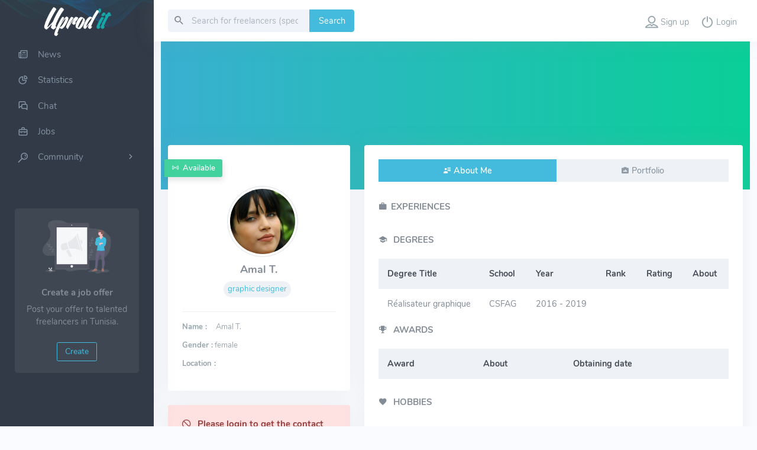

--- FILE ---
content_type: text/html;charset=UTF-8
request_url: https://www.uprodit.com/profile/personal/131061
body_size: 37885
content:
<!DOCTYPE HTML>
<html prefix="og: http://ogp.me/ns#" itemscope="true" itemtype="https://schema.org/WebPage" lang="en">
	<head>
		  

		  
		

		<title>Amal T. | uprodit.com - online community of tunisian freelancers and professionals</title>

		<meta name="description" content="online community of tunisian freelancers and professionals" />
		  

		<link rel="canonical"
			href="https://www.uprodit.com/profile/personal/131061" />

		 <!-- Common SEO tags -->
<meta itemprop="keywords" name="keywords" content="freelance,tunisie,audiovisuel,informatique,it,multimédia,tfd2016,tfd2017,entrepreneur,indépendant,job,travail,indépendant,social network" />

<!-- Common opengraph -->
<meta property="og:site_name" content="uprod''it" />
<meta property="og:image:width" content="300" />
<meta property="og:image:height" content="300" />
<meta property="fb:page_id" content="499361346788098" />

<!-- Common twitter opengraph -->
<meta name="twitter:card" content="summary" />
<meta name="twitter:site" content="@uproditnetwork" />

<!-- Google verification -->
<meta name="google-site-verification" content="drZ5VxU-_LwQEEorj6batmWknlmCdls-AUw1-Q5Vgk4" />
<meta name="google-site-verification" content="2BfAg9g7ZlZdu3qZ2zgGSjJNvaFxYt0lKfa8AtJCBBo" />
<meta name="google-site-verification" />

<!-- Facebook -->
<meta property="fb:page_id" content="499361346788098" /> 
		 <meta itemprop="description" name="description" content="uprod&#39;it is the professional social network that connect freelancers and companies of the tunisian multimedia, audiovisual and computing to create jobs - uprod&#39;it est le réseau social professionnel qui permet de relier les freelances et les entreprises de l&#39;audivisuel, l&#39;informatique et du multimédia tunisien afin de créer de l&#39;emploi" />
<meta name="twitter:description" content="uprod&#39;it is the professional social network that connect freelancers and companies of the tunisian multimedia, audiovisual and computing to create jobs - uprod&#39;it est le réseau social professionnel qui permet de relier les freelances et les entreprises de l&#39;audivisuel, l&#39;informatique et du multimédia tunisien afin de créer de l&#39;emploi" />
<meta property="og:description" content="uprod&#39;it is the professional social network that connect freelancers and companies of the tunisian multimedia, audiovisual and computing to create jobs - uprod&#39;it est le réseau social professionnel qui permet de relier les freelances et les entreprises de l&#39;audivisuel, l&#39;informatique et du multimédia tunisien afin de créer de l&#39;emploi" />
 

		<meta itemprop="name"
			content="Amal Themri" />
		<meta itemprop="description" />
		<meta itemprop="image"
			content="https://www.uprodit.com/profile/image/131061/14909854" />

		<meta property="og:title"
			content="Amal Themri" />
		<meta property="og:type" content="profile" />
		<meta property="og:url"
			  content="https://www.uprodit.com/profile/personal/131061" />
		<meta property="og:description" />
		<meta property="og:image"
			  content="https://www.uprodit.com/profile/image/131061/14909854" />

		<meta name="twitter:title"
			content="Amal Themri" />
		<meta name="twitter:description" />
		<meta name="twitter:image"
			  content="https://www.uprodit.com/profile/image/131061/14909854" />

		<link rel="shortcut icon" href="/images/common/faviconOpt.png" />
		<!-- Metas -->
		<meta http-equiv="content-type" content="text/html; charset=UTF-8" />
		<meta name="viewport" content="width=device-width, initial-scale=1.0" />
		<meta http-equiv="X-UA-Compatible" content="chrome=1" />
		<meta http-equiv="X-UA-Compatible" content="IE=edge" />
		<link href="/css/v2/lib/icons.min.css" rel="stylesheet" type="text/css" />
		<link href="/css/v2/lib/app-creative.min.css" rel="stylesheet" type="text/css" id="light-style" />
		<link href="/css/v2/lib/app-creative-dark.min.css" rel="stylesheet" type="text/css" id="dark-style" />
		<link href="/css/v2/custom/navbar.css" rel="stylesheet" type="text/css" />
		<link href="/css/v2/custom/style.css" rel="stylesheet" type="text/css" />
		<link href="/css/v2/custom/profile/profile.css" rel="stylesheet" type="text/css" />
		<link href="/css/v2/lib/jquery-jvectormap-1.2.2.css" rel="stylesheet" type="text/css" />
		<link href="/css/v2/lib/fullcalendar.min.css" rel="stylesheet" type="text/css" />
		<script type="text/javascript" src="/js/lib/jquery-2.1.3.min.js"></script>
		<script type="text/javascript" src="/js/v2/lib/jquery.min.js"></script>
		<script src="/js/v2/custom/recommandations.js" type="text/javascript"></script>
		<link href="/css/v2/lib/quill.core.css" rel="stylesheet" type="text/css" />
		<link href="/css/v2/lib/quill.snow.css" rel="stylesheet" type="text/css" />

		<link rel="stylesheet" type="text/css" href="/css/v2/custom/common.css" />
		<link rel="stylesheet" type="text/css" href="/css/v2/custom/profile.css" />
	</head>

	<body class="loading">
		 <h1 class="seoInfos">Amal Themri</h1>


 

		 <input type="hidden" id="DV-SIGNUP-URL-CLIENT" name="DV-SIGNUP-URL-CLIENT" value="/v2/inscription/validateClient" />
<input type="hidden" id="DV-SIGNUP-URL-COMP" name="DV-SIGNUP-URL-COMP" value="/v2/inscription/validatCompagny" />
<input type="hidden" id="DV-SIGNUP-URL-ASSOC" name="DV-SIGNUP-URL-ASSOC" value="/v2/inscription/validateAssociation" />
<input type="hidden" id="DV-OFFER-URL-ADD" name="DV-OFFER-URL-ADD" value="/v2/offre/add" />
<input type="hidden" id="DV-OFFER-URL-DETAIL" name="DV-OFFER-URL-DETAIL" value="/v2/offer/" />
<input type="hidden" id="DV-NEWSPAPER-URL-V2" name="DV-NEWSPAPER-URL-V2" value="/newspaper" />
<input type="hidden" id="DV-SEARCH-INTOFFER-URL-V2" name="DV-SEARCH-INTOFFER-URL-V2" value="/internal/offer/search" />
<input type="hidden" id="DV-GET-OFFER-PROFIL-URL-V2" name="DV-GET-OFFER-PROFIL-URL-V2" value="/v2/offer/byProfile" />
<input type="hidden" id="DV-OFFER-PROFIL-URL-V2" name="DV-OFFER-PROFIL-URL-V2" value="/v2/offerProfile" />
<input type="hidden" id="DV-GET-OFFER-POSTULED" name="DV-GET-OFFER-POSTULED" value="/offer/byProfile/postuled" />
<input type="hidden" id="DV-GET-OFFER-ACCEPTED" name="DV-GET-OFFER-ACCEPTED" value="/offer/byProfile/accepted" />
<input type="hidden" id="DV-GET-OFFER-NUMBERS" name="DV-GET-OFFER-NUMBERS" value="/offer/byProfile/numbers" />
<input type="hidden" id="DV-GET-OFFER-NUMBERS-COMMUN" name="DV-GET-OFFER-NUMBERS-COMMUN" value="/offer/byProfile/numbersCommun" />
<input type="hidden" id="DV-COMMON-URL-OfferImg-v2" name="DV-COMMON-URL-OfferImg-v2" value="/images/v2/offer/job.svg"/>
<input type="hidden" id="DV-COMMON-BASE-URL-IMG" name="DV-COMMON-BASE-URL-IMG" value="/images/v2/home/"/>
<input type="hidden" id="DV-EXTERNAL-OFFER-URL-V2" name="DV-EXTERNAL-OFFER-URL-V2" value="/profile/all/search/job" />
<input type="hidden" id="DV-LOGIN-URL" name="DV-LOGIN-URL" value="/login" />
<input type="hidden" id="DV-LOGOUT-URL" name="DV-LOGOUT-URL" value="/logout" />
 

		<div class="wrapper">
			  
    <div id="newOfferV2" class="modal fade" tabindex="-1" role="dialog" aria-labelledby="addnewofferV2" aria-hidden="true">

        <div class="modal-dialog modal-lg modal-dialog-centered">
            <div class="modal-content">
                <div class="modal-header btn-light" style="height:60px">
                    <i class="dripicons-to-do h3 text-info"></i>
                    <h4 class="modal-title" style="margin-top:5px;margin-left:20px;">New job offer</h4>
                    <button type="button" class="btn-close" data-bs-dismiss="modal" onclick="closeModalNewOffer();"
                        aria-hidden="true"></button>
                </div>
                <div class="modal-body p-4">
                    <div id="btnwizard">
                        <ul class="nav nav-pills nav-justified form-wizard-header mb-4" style="display: none;">
                            <li class="nav-item" id="navItem1">
                                <a href="#tab12" data-bs-toggle="tab" data-toggle="tab" id="navItemhref1" class="nav-link rounded-0 pt-2 pb-2"></a>
                            </li>
                            <li class="nav-item" id="navItem2">
                                <a href="#inscForm" data-bs-toggle="tab" data-toggle="tab" id="navItemhref2" class="nav-link rounded-0 pt-2 pb-2"></a>
                            </li>
                        </ul>
    
                        <div class="tab-content mb-0 b-0" style="margin-top: -20px;">
                            <div class="tab-pane fade" id="tab12">
                                <!-- Information de l'offre-->
                                <div class="text-center">
                                    <span class="bg-info maintenance-icon text-white fw-bold fs-4 mb-2">1/2</span>
                                    <h4 class="header-title text-center mb-3">Offer information</h4>
                                </div>
                                <!-- Formulaire de création d'une offre-->
                                <div class="row">
                                    <!-- Créer une offre-->
                                    <form id="frmOffer" role="form" method="POST" runat="server"
                                        enctype="multipart/form-data">
                                        <!-- Importer une image -->
                                        <div class="mb-3">
                                            <label for="logoOffre" class="form-label">Import an image</label>
                                            <input type="file" id="logoOffre" name="logoOffre" class="form-control" accept=".jpg, .jpeg, .png">
                                        </div>
                                        <!-- Titre de l'offre -->
                                        <div class="mb-3">
                                            <label for="titreOffre" class="form-label"> 
                                                <span>Title</span>
                                                <span class="text-danger">*</span>
                                            </label>
                                            <input type="text" id="titreOffre" name="titreOffre" class="form-control" placeholder="Title">
                                        </div>
                                        <div class="row g-2">
                                            <!-- Domaine de l'offre -->
                                            <div class="col mb-3">
                                                <label class="form-label" for="nomOffre">
                                                    <span>Domain</span>
                                                    <span class="text-danger">*</span>
                                                </label>
                                                <input type="text" class="form-control" id="nomOffre" 
                                                       list="skillsdata" name="nomOffre" placeholder="Choose a domain...">
                                                <datalist id="skillsdata">
                                                    <select class="form-control select2" data-toggle="select2" id="nomOffre" name="nomOffre">
                                                        <div>
                                                            <option value="Developer">Developer</option>
                                                            <option value="Mobile developer">Mobile developer</option>
                                                            <option value="Android developer">Android developer</option>
                                                            <option value="IOS developer">IOS developer</option>
                                                            <option value="Video-game developer">Video-game developer</option>
                                                            <option value="Java / JEE consultant">Java / JEE consultant</option>
                                                            <option value="JS developer">JS developer</option>
                                                            <option value="Python developer">Python developer</option>
                                                            <option value="Ruby developer">Ruby developer</option>
                                                            <option value="PHP consultant">PHP consultant</option>
                                                            <option value="Microsoft .NET consultant">Microsoft .NET consultant</option>
                                                            <option value="IS consultant">IS consultant</option>
                                                            <option value="Data scientist">Data scientist</option>
                                                            <option value="CTO">CTO</option>
                                                            <option value="Software architect">Software architect</option>
                                                            <option value="Enterprise architect">Enterprise architect</option>
                                                            <option value="Frontend developer">Frontend developer</option>
                                                            <option value="Fullstack developer">Fullstack developer</option>
                                                            <option value="CMS developer">CMS developer</option>
                                                            <option value="Tech lead">Tech lead</option>
                                                            <option value="DevOps / Automation engineer">DevOps / Automation engineer</option>
                                                            <option value="System and network engineer">System and network engineer</option>
                                                            <option value="QA / Testing consultant">QA / Testing consultant</option>
                                                        </div>
                                                        <div>
                                                            <option value="SEO/SEA specialist">SEO/SEA specialist</option>
                                                            <option value="Community manager">Community manager</option>
                                                            <option value="Webmaster">Webmaster</option>
                                                            <option value="Web writter">Web writter</option>
                                                        </div>
                                                        <div>
                                                            <option value="Program director">Program director</option>
                                                            <option value="Engagement manager">Engagement manager</option>
                                                            <option value="Scrum master">Scrum master</option>
                                                            <option value="Product owner">Product owner</option>
                                                        </div>
                                                        <div>
                                                            <option value="UI designer">UI designer</option>
                                                            <option value="UX designer">UX designer</option>
                                                            <option value="Graphic artist">Graphic artist</option>
                                                            <option value="Digital artist">Digital artist</option>
                                                            <option value="3D modeller">3D modeller</option>
                                                            <option value="3D sculptor">3D sculptor</option>
                                                            <option value="3D animator">3D animator</option>
                                                            <option value="2D animator">2D animator</option>
                                                            <option value="Photographer">Photographer</option>
                                                        </div>
                                                        <div>
                                                            <option value="Director">Director</option>
                                                            <option value="Producer">Producer</option>
                                                            <option value="Scenarist">Scenarist</option>
                                                            <option value="Cameraman">Cameraman</option>
                                                            <option value="Film cutter">Film cutter</option>
                                                            <option value="Actor">Actor</option>
                                                            <option value="Stuntman">Stuntman</option>
                                                            <option value="Sound engineer">Sound engineer</option>
                                                            <option value="Light technician">Light technician</option>
                                                            <option value="Decorator">Decorator</option>
                                                            <option value="Doubler">Doubler</option>
                                                        </div>
                                                        <div>
                                                            <option value="Painter">Painter</option>
                                                            <option value="Cartoonist">Cartoonist</option>
                                                            <option value="Musician">Musician</option>
                                                            <option value="Singer">Singer</option>
                                                        </div>
                                                        <div>
                                                            <option value="Mecanic">Mecanic</option>
                                                            <option value="Electronic">Electronic</option>
                                                            <option value="Accounting">Accounting</option>
                                                            <option value="Lawyer">Lawyer</option>
                                                            <option value="Translator">Translator</option>
                                                        </div>
                                                    </select>
                                                </datalist>
                                            </div>
                                            <!-- Publiée par -->
                                            
                                        </div>
    
    
                                        <!-- Description -->
                                        <div class="mb-3">
                                            <label for="descOffre" class="form-label">About</label>
                                            <textarea class="form-control" id="descOffre" name="descOffre" rows="5" placeholder="Details of an offer"></textarea>
                                        </div>
                                        <div class="row g-2">
                                            <!-- Contact -->
                                            <div class="col-sm-4 mb-3">
                                                <label for="contactOffre" class="form-label">Contact</label>
                                                <input type="text" id="contactOffre" name="contactOffre"
                                                    class="form-control" placeholder="How to contact you ?">
                                                <span class="font-13 text-muted">You can enter a phone number or email</span>
                                            </div>
                                            <!-- Prix -->
                                            <div class="col-sm-4 mb-3">
                                                <label for="prixOffre" class="form-label">Estimate price</label>
                                                <input type="number" id="prixOffre" name="prixOffre" class="form-control"
                                                    value="0" placeholder="Amount of the offer">
                                            </div>
                                            <div class="col-sm-4 mb-3 position-relative" id="datepicker2">
                                                <label class="form-label" for="dateFin">
                                                    <span>Expiration date</span>
                                                    <span class="text-danger">*</span>
                                                </label>
                                                <input type="text" class="form-control" data-provide="datepicker" id="dateFin" name="dateFin" data-date-format="dd/mm/yyyy" data-date-container="#datepicker2" placeholder="Expiration date">
                                            </div>
                                        </div>
                                        <div class="row">
                                            <div class="alert" id="ErrorFormOffer" style="display:none;margin-top:10px;">
                                                <strong><span style="color:red;">Error</span></strong><br />
                                                <span>An error has been detected, are you sure that you have completed all mandatory fields?</span>
                                            </div>
                                        </div>
                                        
                                    </form>
                                </div>
                                <div class="float-end">
                                    <button type="button" class='btn btn-info' onclick="displaySecForm();">
                                        <span>Next</span>
                                    </button>
                                </div>
    
                            </div>
    
                            <div class="tab-pane fade" id="inscForm">
                                <!-- Informations personnels-->
                                <div class="text-center">
                                    <span class="bg-info maintenance-icon text-white fw-bold fs-4 mb-2">2/2</span>
                                    <h4 class="header-title mb-3">Personal Informations</h4>
                                </div>
                                <div class="row">
                                    <!-- form -->
                                    <form id="frmSignUpClient" method="POST" action="#" data-parsley-validate='true'
                                          class="form-horizontal inscription"  role="form">
                                        <!-- Message d'erreur -->
                                        <div class="row" style="display: none;" id="errorContainer">
                                            <div class="col-md-12">
                                                <div class="alert error-validation login-server-error">
                                                    <div id="errMail" style="display: none;">This email adress is already used</div>
                                                    <div id="errPwd" style="display: none;">the two passwords have to be the same.</div>
                                                </div>
                                            </div>
                                        </div>
                                           
                                        <input type="hidden" id="userForm.federatorProfileId" name="userForm.federatorProfileId" value="" />
                                        <div class="mb-3">
                                            <label for="emailaddress" class="form-label">
                                                <span>E-Mail Adress</span>
                                                <span class="text-danger">*</span>
                                            </label>
                                            <input type="email" class="form-control" name="userForm.mailUser" id="clientFrmMail"
                                                data-parsley-pattern="^[^\s]+\@[^\.]+\.[^\.]+$"
                                                aria-describedby="basic-addon1"
                                                data-parsley-errors-container=".error-email1" required placeholder="E-Mail Adress" data-parsley-error-message="The email&#39;s format is invalid : xxx@xx.xx" data-parsley-required="true" value=""/>
                                            <div class="error-email1"></div>
                                        </div>
                                        <div class="row g-2">
                                            <div class="mb-3 col-md-6">
                                                <label for="password" class="form-label" >
                                                    <span>Password</span>
                                                    <span class="text-danger">*</span>
                                                </label>
                                                <input type="password" class="form-control" name="userForm.password" autocomplete="on"
                                                    id="clientFrmPassword" data-parsley-pattern="^[^\s]+.*$"
                                                    aria-describedby="basic-addon1"
                                                    onkeyup="checkPasswordMatch('clientFrmPassword','clientFrmConfirm');"
                                                    data-parsley-errors-container=".error-pwd1" required placeholder="Password" data-parsley-error-message="The password field can not be empty" data-parsley-required="true" value=""/>
                                                <div class="error-pwd1"></div>
                                            </div>
                                            <div class="mb-3 col-md-6">
                                                <label for="password" class="form-label">
                                                    <span>Comfirm your password</span>
                                                    <span class="text-danger">*</span>
                                                </label>
                                                <div class="input-group">
                                                    <input type="password" class="form-control" name="userForm.confirmPassword" autocomplete="on"
                                                        id="clientFrmConfirm" data-parsley-pattern="^[^\s]+.*$"
                                                        aria-describedby="basic-addon1"
                                                        onkeyup="checkPasswordMatch('clientFrmPassword','clientFrmConfirm');"
                                                        data-parsley-errors-container=".error-pwd2" required placeholder="Comfirm your password" data-parsley-error-message="The password field can not be empty" data-parsley-required="true" value=""/>
                                                    <span class="input-group-text" id="inputGroupPrepend">
                                                        <span
                                                            class="mdi mdi-alert-circle-outline form-control-feedback invisible"
                                                            aria-hidden="true" style="margin-right: -17px;"></span>
                                                        <span
                                                            class="mdi mdi-check-circle-outline form-control-feedback invisible"
                                                            aria-hidden="true"></span>
                                                    </span>
                                                </div>
                                                <div class="error-pwd2"></div>
                                            </div>
                                        </div>
    
                                        <!--Nom et prénom-->
                                        <div class="row g-2">
                                            <div class="mb-3 col-md-6">
                                                <label for="name" class="form-label">
                                                    <span>Name</span>
                                                    <span class="text-danger">*</span>
                                                </label>
                                                <input type="text" class="form-control" id="clientNom" name="client.listInformations.nom.value[en].value"
                                                    data-parsley-pattern="^[^\s]+.*$"
                                                    aria-describedby="basic-addon1"
                                                    data-parsley-errors-container=".error-clientNom" required placeholder="Name" data-parsley-error-message="You must have a name" data-parsley-required="true" value=""/>
                                                <div class="error-clientNom"></div>
                                            </div>
                                            <div class="mb-3 col-md-6">
                                                <label for="firstname" class="form-label" >
                                                    <span>Firstname</span>
                                                    <span class="text-danger">*</span>
                                                </label>
                                                <input type="text" class="form-control" id="clientFrmFirstname"
                                                    name="client.listInformations.prenom.value[en].value"
                                                    data-parsley-pattern="^[^\s]+.*$"
                                                    aria-describedby="basic-addon1"
                                                    data-parsley-errors-container=".error-fst" required placeholder="Firstname" data-parsley-error-message="You must have a firstname" data-parsley-required="true" value=""/>
                                                <div class="error-fst"></div>
                                            </div>
                                        </div>
                                        
                                        <!-- Ajouter Entreprise/ Organisme-->
                                        <div class="row g-2">
                                            <div class="col-md-12">
                                                <label class="form-label">Do you want to add a company / organization?</label>
                                                <select class="form-select mb-3" id="pagePlus" name="pagePlus"
                                                    onchange="displayform();">
                                                    <option value="non"><span>No</span></option>
                                                    <option value="entreprise"><span>Yes, company</span></option>
                                                    <option value="organisme"><span>Yes, organization</span></option>
                                                </select>
                                            </div>
                                        </div>
                                        <!-- Form entreprise-->
                                        <div id="formEntreprise" style="display: none;">
                                            <div class="row">
                                                <h5 class="header-title">About the Company</h5>
                                            </div>
                                            <div class="row g-2 mb-3">
                                                <div class="col-md-6">
                                                    <label class="form-label" for="raison">
                                                        <span>Company Name</span>
                                                        <span class="text-danger">*</span>
                                                    </label>
                                                    <input type="text" class="form-control" id="compagnyFrmRaison"
                                                        name="entreprise.listInformations.raisonSocial.value[en].value" data-parsley-pattern="^[^\s]+.*$"
                                                        aria-describedby="basic-addon1"
                                                        data-parsley-errors-container=".error-raison" required placeholder="Company Name" data-parsley-error-message="You must have a Company Name" data-parsley-required="true" value=""/>
                                                    <div class="error-raison"></div>
                                                </div>
                                                <div class="col-md-6">
                                                    <label class="form-label" for="matricule">
                                                        <span>Regimental Tax</span>
                                                        <span class="text-danger">*</span>
                                                    </label>
                                                       
                                                    <input type="text" class="form-control" id="compagnyFrmMatricule"
                                                        name="entreprise.listInformations.matriculeFiscal.value[en].value"
                                                        data-parsley-pattern="^[^\s]+.*$"
                                                        aria-describedby="basic-addon1"
                                                        data-parsley-errors-container=".error-matricule" required placeholder="Regimental Tax" data-parsley-error-message="You must have a valid Regimental Tax" data-parsley-required="true" value=""/>
                                                    <div class="error-matricule"></div>
                                                </div>
                                            </div>
                                            <div class="row g-2">
                                                <div class="btn-competence text-center mt-2">
                                                    <button class="btn btn-outline-info" type="button" id="plusActivite"
                                                        name="plusActivite" onclick='return addActivity()'>
                                                        <i class="mdi mdi-plus-circle"></i> <span>Add an activity</span>
                                                    </button>
                                                </div>
                                                <div id="grpActivite" style="margin-top: -20px;">
                                                    <div class="row">
                                                        <div class="form-group">
                                                            <label class="form-label" for="compagnyFrmActivity">
                                                                <span>Activity</span>
                                                                <span class="text-danger">*</span>
                                                            </label>
                                                            <input type="text" class="form-control" id="compagnyFrmActivity"
                                                                name="ActiviteTemp1.value[en].value"
                                                                data-parsley-pattern="^[^\s]+.*$"
                                                                aria-describedby="basic-addon1" 
                                                                data-parsley-errors-container=".error-activity"
                                                                required placeholder="Activity" data-parsley-error-message="You must have a valid activity" data-parsley-required="true" value=""/>
                                                            <div class="error-activity"></div>
                                                        </div>
                                                    </div><br />
                                                    <div class="row" id='activity2' style="display: none;">
                                                        <div class="form-group">
                                                            <input type="text" class="form-control"
                                                                id="compagnyFrmActivity2" name="ActiviteTemp2.value[en].value"
                                                                aria-describedby="basic-addon1" placeholder="Activity" data-parsley-required="false" value="" />
                                                        </div>
                                                    </div><br />
                                                    <div class="row" id='activity3' style="display: none;">
                                                        <div class="form-group">
                                                            <input type="text" class="form-control"
                                                                id="compagnyFrmActivity3" name="ActiviteTemp3.value[en].value"
                                                                aria-describedby="basic-addon1" placeholder="Activity" data-parsley-required="false" value="" />
                                                        </div>
                                                    </div><br />
                                                </div> <br />
                                            </div>
    
    
                                        </div>
                                        <!-- Form organisme -->
                                        <div id="formOrganisme" style="display: none;">
                                            <div class="row">
                                                <h5 class="header-title">About the Association</h5>
                                            </div>
                                            <div class="row g-2">
                                                <div class="col-md-6 mb-3">
                                                    <label class="form-label" for="nameasso">
                                                        <span>Name</span>
                                                        <span class="text-danger">*</span>
                                                    </label>
                                                    <input type="text" class="form-control" id="associationFrmNameAsso"
                                                        name="association.listInformations.nom.value[en].value"
                                                        data-parsley-pattern="^[^\s]+.*$"
                                                        aria-describedby="basic-addon1"
                                                        data-parsley-errors-container=".error-nameasso" required placeholder="Name" data-parsley-error-message="You must have a name" data-parsley-required="true" value=""/>
                                                    <div class="error-nameasso"></div>
                                                </div>
                                                <div class="col-md-6 mb-3">
                                                    <label class="form-label" for="domain">
                                                        <span>Domain</span>
                                                        <span class="text-danger">*</span>
                                                    </label>
                                                    <input type="text" class="form-control" id="associationFrmActivityAsso"
                                                        name="association.listInformations.domaine.value[en].value"
                                                        data-parsley-pattern="^[^\s]+.*$"
                                                        aria-describedby="basic-addon1"
                                                        data-parsley-errors-container=".error-domain" required placeholder="Domain" data-parsley-error-message="You must have a valid domain" data-parsley-required="true" value=""/>
                                                    <div class="error-domain"></div>
                                                </div>
                                            </div>
    
                                        </div>
    
                                        <div class="float-end">
                                            <button class="btn btn-info" type="submit" name="sendClient1" id="sendClient1" onclick="addNewOfferAdv();">
                                                <div class="spinner-border spinner-border-sm me-1" role="status" id="loadingGif"></div>
                                                <span>Submit</span>
                                            </button>
                                        </div>
                                        <div class="float-start">
                                            <button type="button" class='btn btn-info' onclick="previousForm();">Return</button>
                                        </div>
                                    </form>
    
                                    <!-- end form-->
                                </div>
    
                            </div>
    
                            <div class="clearfix"></div>
    
                        </div> <!-- tab-content -->
                    </div>
                </div>
            </div><!-- /.modal-content -->
        </div><!-- /.modal-dialog -->
        

    </div>
    <div class="modal fade" id="verifDatesModal" tabindex="-1" role="dialog" aria-labelledby="verifDatesModal" aria-hidden="true">
        <div class="modal-dialog modal-md modal-dialog-centered">
            <div class="modal-content" >
                <div class="modal-body">
                    <div class="text-center">
                        <i class="dripicons-warning h1 text-warning"></i>
                        <h4 class="mt-2" id="verifDatesLabel">Please verify the expiration date it should be at least 1 day from now</h4>
                        <div >
                            <div class="form-group">
                                <button
                                    type="button"
                                    class="btn btn-light my-2"
                                    data-dismiss="modal"
                                    onClick="closeVerifDatesModal();"
                                    style="margin-right : 10px;">close</button>
                            </div>
                        </div>
                    </div>
                </div>
            </div><!-- /.modal-content -->
        </div><!-- /.modal-dialog -->
    </div>
 <script>
    /*<![CDATA[*/
    function deleteComp(dataToSend,language){
        dataToSend.delete('entreprise.listInformations.raisonSocial.value['+ language +'].value');
        dataToSend.delete('entreprise.listInformations.matriculeFiscal.value['+ language +'].value');
        dataToSend.delete('ActiviteTemp1.value['+ language +'].value');
        dataToSend.delete('ActiviteTemp2.value['+ language +'].value');
        dataToSend.delete('ActiviteTemp3.value['+ language +'].value');
    }
    /*function deleteClient(dataToSend,language) {
        dataToSend.delete('client.listInformations.nom.value['+ language +'].value');
        dataToSend.delete('client.listInformations.prenom.value['+ language +'].value');
    }*/
    function deleteAssoc(dataToSend,language){
        dataToSend.delete('association.listInformations.nom.value['+ language +'].value');
        dataToSend.delete('association.listInformations.domaine.value['+ language +'].value');
    }
    function closeModalNewOffer() {
        $("#newOfferV2").modal('hide');
        return false;
    }
    function addNewOfferAdv() {
        var urlAction = $("#DV-SIGNUP-URL-CLIENT").val();
        var dataToSend = new FormData($("#frmSignUpClient")[0]);
        dataToSend.append('userForm.active',1);
        dataToSend.delete('pagePlus');
        dataToSend.delete('sendClient1');
        var valSelect = $("#pagePlus").val();
        var language = "en";
        var nom = dataToSend.get('client.listInformations.nom.value['+ language +'].value');
        var prenom = dataToSend.get('client.listInformations.prenom.value['+ language +'].value');

        if (valSelect == 'non') {
            urlAction = $("#DV-SIGNUP-URL-CLIENT").val();
            // Supprimer les champs de l'entreprise de la FormDATA
            deleteComp(dataToSend,language);
            // Supprimer les champs de l'association de la FormDATA
            deleteAssoc(dataToSend,language);
            // s'inscrire en tant que organisme
            signUp(urlAction,dataToSend,valSelect);
        }
        if (valSelect == 'entreprise') {
            urlAction = $("#DV-SIGNUP-URL-COMP").val();
            dataToSend.append('responsableEntreprise.listInformations.nom.value['+ language +'].value',nom);
            dataToSend.append('responsableEntreprise.listInformations.prenom.value['+ language +'].value',prenom);
            // Supprimer les champs de l'association de la FormDATA
            deleteAssoc(dataToSend,language);
            // s'inscrire en tant que organisme
            signUp(urlAction,dataToSend,valSelect);
        }
        if (valSelect == 'organisme') {
            urlAction = $("#DV-SIGNUP-URL-ASSOC").val();
            dataToSend.append('responsableAssociation.listInformations.nom.value['+ language +'].value',nom);
            dataToSend.append('responsableAssociation.listInformations.prenom.value['+ language +'].value',prenom);
            // Supprimer les champs de l'entreprise de la FormDATA
            deleteComp(dataToSend,language);
            // s'inscrire en tant que organisme
            signUp(urlAction,dataToSend,valSelect);
        }
      
    }
  
    function signUp(url,dataToSend,valSelect){
        $.ajax(url, {
            dataType: "json",
            type: 'POST',
            processData: false,
            contentType: false,
            data: dataToSend ,
            success: function (response) {
                if (response.idProfilClient != undefined || response.idProfilEntreprise != undefined || response.idProfilAssociation != undefined){
                    $('#loadingGif').show();
                    var idProfil = null;
                    switch(valSelect) {
                        case 'non':
                            idProfil = response.idProfilClient;
                            break;
                        case 'entreprise':
                            idProfil = response.idProfilEntreprise;
                            break;
                        case 'organisme':
                            idProfil = response.idProfilAssociation;
                            break;
                        default:
                            idProfil = null;
                    }
                    
                    if(idProfil != null || idProfil != undefined){
                        var offerData = new FormData($("#frmOffer")[0]);
                        offerData.delete('owner');
                        offerData.append('owner',idProfil);

                        $.ajax($("#DV-OFFER-URL-ADD").val(), {
                        dataType: "json",
                        type: 'POST',
                        processData: false,
                        data: offerData,
                        contentType: false,
                        success: function (result) {
                            if (result != "" && result != "[]") {
                                closeModalNewOffer();
                                $('#loadingGif').hide();
                                window.location.href = $("#DV-OFFER-URL-DETAIL").val() + result.offre.idOffre;
                            }
                        }
                        });    
                    }
                }
                else{
                    $('#loadingGif').hide();
                    $("#errMail").css("display", "none");
                    $("#errPwd").css("display", "none");
                    $("#errorContainer").css("display", "none");
                    jQuery.each(response, function(field, msg) {
                            if(msg == "err.user.account.mail.duplicated"){
                                 $("#errorContainer").css("display", "block");
                                 $("#errMail").css("display", "block");
                            }
                            if(msg == "err.user.account.password.notmatch"){
                                 $("#errorContainer").css("display", "block");
                                 $("#errPwd").css("display", "block");
                            }
                    });
                }

            },
            error: function(e){
                $("#ErrorForm").css("display", "block")
                    .delay(4000)
                    .fadeOut(400, function () {
                        $("#ErrorForm").css("display", "none");
                });
            }
        });
    
    }
    
    /*]]>*/
</script> 
<!--<script th:inline="javascript" sec:authorize="!isAuthenticated()">
 $(document).ready(function() {
        $('#frmSignUpClient').parsley();
        $('#loadingGif').hide();
 });
</script>--> 
  
<div class="leftside-menu">
    <div class="bg-navbar"></div>
    <a href="/" class="logo text-center logo-light" style="background:none;">
         <span class="logo-lg">
    <img src="/images/accueil/faviconOpt2.png" alt="uprodit" class="uprodit-logo" width="120" />
</span>
<span class="logo-sm">
    <img src="/images/v2/navbar/logoSmall.png" alt="uprodit" class="uprodit-logo" width="120" style="margin-left: 18px;"/>
</span>
 
    </a>
    
    <div class="h-100" id="leftside-menu-container" data-simplebar>
        <!--- Sidemenu -->
        
        <ul class="side-nav">
            <li class="side-nav-item">
                <a href="/newspaper" class="side-nav-link">
                    <i class="uil-newspaper"></i>
                    <span>News</span>
                </a>
            </li>
            <li class="side-nav-item">
                <a href="/stats" class="side-nav-link">
                    <i class="uil-chart-pie-alt"></i>
                    <span>Statistics</span>
                </a>
            </li>
            <li class="side-nav-item">
                <a href="/chat/area" class="side-nav-link">
                    <i class="uil-comments-alt"></i>
                    <span >Chat</span>
                </a>
            </li>
            <li class="side-nav-item">
                <a href="/internal/offer/search" class="side-nav-link">
                    <i class="uil-suitcase"></i>
                    <span>Jobs</span>
                </a>
            </li>
            
            <li class="side-nav-item">
                <a data-bs-toggle="collapse" href="#sidebarEcommerce" aria-expanded="false"
                    aria-controls="sidebarEcommerce" class="side-nav-link">
                    <i class="dripicons-search"></i>
                    <span>Community</span>
                    <span class="menu-arrow"></span>
                </a>
                <div class="collapse sub-nav-menu" id="sidebarEcommerce">
                    <ul class="side-nav-second-level">
                        <li>
                            <a href="/profile/all/search/perso">Freelancer</a>
                        </li>
                        <li>
                            <a href="/profile/all/search/ent">Company</a>
                        </li>
                        <li>
                            <a href="/profile/all/search/assoc">Organizations</a>
                        </li>
                    </ul>
                </div>
            </li>
            <!--<li class="side-nav-item">
                <a href="apps-calendar.html" class="side-nav-link">
                    <i class="uil-usd-square"></i>
                    <span> My bills </span>
                </a>
            </li>
            <li class="side-nav-item">
                <a href="apps-chat.html" class="side-nav-link">
                    <i class=" uil-shield-check"></i>
                    <span> My Insurance</span>
                </a>
            </li>

            <li class="side-nav-item">
                <a href="apps-chat.html" class="side-nav-link">
                    <i class="uil-comments-alt"></i>
                    <span> My Chat</span>
                </a>
            </li>-->
            <!--<li class="side-nav-item">
                <a class="side-nav-link">
                    <button type="button" class="btn btn-info"><i class="mdi mdi-plus me-1"></i> <span>Ajouter une offre</span> </button>
                </a>
            </li>-->
        </ul>
            
        
        <!-- End Sidebar -->
        <div class="clearfix"></div>
        <div class="help-box help-box-light text-center">
            <img src="/images/v2/addJob.svg" height="90" alt="add offer job" />
            <h5 class="mt-3">Create a job offer</h5>
            <p class="mb-3">Post your offer to talented freelancers in Tunisia.</p>
            <a class="btn btn-outline-info btn-sm" onclick="openModalNewOffer()">Create</a>
        </div>
    </div>
</div>
<script>
     function openModalEmail() {
        $("#buiSendMailPopin").modal('show');
        return false;
    }
</script> 
			<div class="content-page">
				<div class="content">
					 <div class="navbar-custom">
    <ul class="list-unstyled topbar-menu float-end mb-0">
        <li class="dropdown notification-list d-lg-none">
            <a class="nav-link dropdown-toggle arrow-none" data-bs-toggle="dropdown" href="#" role="button"
               aria-haspopup="false" aria-expanded="false">
                <i class="dripicons-search noti-icon"></i>
            </a>
            <div class="dropdown-menu dropdown-menu-end dropdown-menu-animated dropdown-lg p-0">
                <form class="p-3" id="frmSearchProfiles1" role="form" action="/profile/all/search/process/perso"
                      method="GET">
                    <div class="input-group">
                        <input type="text" class="form-control dropdown-toggle" id="term1" name="term" placeholder="Search for freelancers (specialities, skills...)">
                        <button class="input-group-text btn-info" type="submit"><span
                                class="mdi mdi-magnify search-icon"></span></button>
                    </div>
                </form>
            </div>
        </li>
        <li class="dropdown notification-list d-lg-none">
            <a class="nav-link arrow-none" href="/inscription" role="button" aria-haspopup="false"
               aria-expanded="false">
                <i class="dripicons-user noti-icon"></i>
            </a>
        </li>
        <li class="dropdown notification-list d-lg-none">
            <a class="nav-link arrow-none" href="/login" role="button" aria-haspopup="false"
               aria-expanded="false">
                <i class="dripicons-power noti-icon"></i>
            </a>
        </li>
        
        
        
        
        
        <li class="dropdown notification-list d-none d-lg-inline-block">
            <a class="nav-link arrow-none" href="/inscription" role="button" aria-haspopup="false"
               aria-expanded="false">
                <i class="dripicons-user noti-icon-custom"></i>
                <span>Sign up</span>
            </a>
        </li>
        <li class="dropdown notification-list d-none d-lg-inline-block">
            <a class="nav-link arrow-none" href="/login" role="button" aria-haspopup="false"
               aria-expanded="false">
                <i class="dripicons-power noti-icon-custom"></i>
                <span>Login</span>
            </a>
        </li>
    </ul>
    <button class="button-menu-mobile open-left disable-btn">
        <i class="mdi mdi-menu"></i>
    </button>
    <div class="app-search dropdown d-none d-lg-block">

        <form id="frmSearchProfiles2" role="form" action="/profile/all/search/process/perso" method="GET">
            <div class="input-group">
                <input type="text" class="form-control dropdown-toggle" id="term2" name="term" placeholder="Search for freelancers (specialities, skills...)">
                <span class="mdi mdi-magnify search-icon"></span>
                <button class="input-group-text btn-info" type="submit">Search</button>
            </div>
        </form>
    </div>
    <input type="hidden" id="PROFILE-CONVERT-TO-FREELANCE" name="PROFILE-CONVERT-TO-FREELANCE"
           value="/v2/profile/client2free"/>
    <input type="hidden" id="DV-LOGOUT-URL" name="DV-LOGOUT-URL" value="/logout"/>
</div>
  
 <!-- 1° URLS -->
<input type="hidden" id="DV-NOTIFY-URL-BASE" name="DV-NOTIFY-URL-BASE" value="/" />
<input type="hidden" id="DV-NOTIFY-URL-getUnread" name="DV-NOTIFY-URL-getUnread" value="/notifications/getUnread" />
<input type="hidden" id="DV-NOTIFY-URL-getAll-v2" name="DV-NOTIFY-URL-getAll-v2" value="/v2/notifications/getAll" />
<input type="hidden" id="DV-NOTIFY-URL-searchImg" name="DV-NOTIFY-URL-searchImg" value="/profile/img/search/" />
<input type="hidden" id="DV-NOTIFY-URL-switchToRead" name="DV-NOTIFY-URL-switchToRead" value="/notifications/switchToRead" />

<!-- 2° IMAGES -->
<input type="hidden" id="DV-NOTIFY-URL-imgStar" name="DV-NOTIFY-URL-imgStar" value="/images/profil/star.png" />
<input type="hidden" id="DV-NOTIFY-URL-imgAssocation" name="DV-NOTIFY-URL-imgAssocation" value="/images/v2/common/association.svg" />
<input type="hidden" id="DV-NOTIFY-URL-imgCompany" name="DV-NOTIFY-URL-imgCompany" value="/images/v2/common/company.svg" />
<input type="hidden" id="DV-NOTIFY-URL-imgFreelance" name="DV-NOTIFY-URL-imgFreelance" value="/images/v2/common/freelance.svg" />

<!-- 3° TRADUCTIONS -->
<input type="hidden" id="DV-NOTIFY-TRAD-intoTheProject" name="DV-NOTIFY-TRAD-intoTheProject" value="in the project" />
<input type="hidden" id="DV-NOTIFY-TRAD-newComment" name="DV-NOTIFY-TRAD-newComment" value="commented on your achievement" />
<input type="hidden" id="DV-NOTIFY-TRAD-otherComment" name="DV-NOTIFY-TRAD-otherComment" value="also commented on the achievement of" />
<input type="hidden" id="DV-NOTIFY-TRAD-newStar" name="DV-NOTIFY-TRAD-newStar" value="You received a star on" />
<input type="hidden" id="DV-NOTIFY-TRAD-newOpinion" name="DV-NOTIFY-TRAD-newOpinion" value="added a notice on your profile" />
<input type="hidden" id="DV-NOTIFY-TRAD-newProject" name="DV-NOTIFY-TRAD-newProject" value="added you to the project" />
<input type="hidden" id="DV-NOTIFY-TRAD-projectNewDemande" name="DV-NOTIFY-TRAD-projectNewDemande" value="apply to participate in your project" />
<input type="hidden" id="DV-NOTIFY-TRAD-projectTaskAdd" name="DV-NOTIFY-TRAD-projectTaskAdd" value="added a task" />
<input type="hidden" id="DV-NOTIFY-TRAD-projectTaskDel" name="DV-NOTIFY-TRAD-projectTaskDel" value="deleted a task into the project" />
<input type="hidden" id="DV-NOTIFY-TRAD-projectTaskUpdate" name="DV-NOTIFY-TRAD-projectTaskUpdate" value="modified the task" />
<input type="hidden" id="DV-NOTIFY-TRAD-projectNewsAdd" name="DV-NOTIFY-TRAD-projectNewsAdd" value="added a news" />
<input type="hidden" id="DV-NOTIFY-TRAD-projectNewsDel" name="DV-NOTIFY-TRAD-projectNewsDel" value="deleted a news into the project" />
<input type="hidden" id="DV-NOTIFY-TRAD-projectNewsUpdate" name="DV-NOTIFY-TRAD-projectNewsUpdate" value="modified the news" />
<input type="hidden" id="DV-NOTIFY-TRAD-projectEventAdd" name="DV-NOTIFY-TRAD-projectEventAdd" value="added an event" />
<input type="hidden" id="DV-NOTIFY-TRAD-projectEventDel" name="DV-NOTIFY-TRAD-projectEventDel" value="deleted an event into the project" />
<input type="hidden" id="DV-NOTIFY-TRAD-projectEventUpdate" name="DV-NOTIFY-TRAD-projectEventUpdate" value="modified the event" />
<input type="hidden" id="DV-NOTIFY-TRAD-projectEltComment" name="DV-NOTIFY-TRAD-projectEltComment" value="commented on" />
<input type="hidden" id="DV-NOTIFY-TRAD-projectEltDocument" name="DV-NOTIFY-TRAD-projectEltDocument" value="added an attachment on" />
<input type="hidden" id="DV-NOTIFY-TRAD-offerNewDemande" name="DV-NOTIFY-TRAD-offerNewDemande" value="applied for the job" />
<input type="hidden" id="DV-NOTIFY-TRAD-offerAcceptedDemande" name="DV-NOTIFY-TRAD-offerAcceptedDemande" value="Your application has been selected" />
<input type="hidden" id="DV-NOTIFY-TRAD-contractInvite" name="DV-NOTIFY-TRAD-contractInvite" value="invited you to a contract" />
<input type="hidden" id="DV-NOTIFY-TRAD-contractAccept" name="DV-NOTIFY-TRAD-contractAccept" value="accepted the contract" />
<input type="hidden" id="DV-NOTIFY-TRAD-contractChange" name="DV-NOTIFY-TRAD-contractChange" value="has changed a contract" />
<input type="hidden" id="DV-NOTIFY-TRAD-contractFinalized" name="DV-NOTIFY-TRAD-contractFinalized" value="has finalized the contract" />
<input type="hidden" id="DV-NOTIFY-TRAD-empty-notification" name="DV-NOTIFY-TRAD-empty-notification" value="No notifications found !" />

<!-- 4° VARIABLES -->
<input type="hidden" id="DV-NOTIFICATION-VAR-refreshTime" name="DV-NOTIFICATION-VAR-refreshTime" value="5" />
 
 <div class="modal fade" id="convertToFreelanceModal" tabindex="-1" role="dialog"
     aria-labelledby="convertToFreelanceLabel" aria-hidden="true">
    <div class="modal-dialog modal-md modal-dialog-centered">
        <div class="modal-content">
            <div class="modal-body p-4">
                <div class="text-center">
                    <i class="dripicons-warning h1 text-warning"></i>
                    <h4 class="mt-2" id="convertToFreelanceLabel">Are you sure you want to convert your profile from Client to Freelance</h4>
                    <div>
                        <div class="form-group">
                            <button
                                    type="button"
                                    class="btn btn-light my-2"
                                    data-dismiss="modal"
                                    onClick="profileMenuMakeAction('#convertToFreelanceModal', 'hide');"
                                    style="margin-right : 10px;">Cancel</button>
                            <button id="confirmConvertProfile" type="button"
                                    class="btn btn-info my-2"
                                    data-dismiss="modal"
                                    onClick="validateConversion()">
                                <span id="convertProfileSpinner" class="d-none spinner-border spinner-border-sm"
                                      role="status" aria-hidden="true"></span>
                                <span id="confirmConvertProfileLoadingText" class="d-none">Loading...</span>
                                <span id="confirmConvertProfileText">validate</span>
                            </button>
                        </div>
                    </div>
                </div>
            </div>
        </div><!-- /.modal-content -->
    </div><!-- /.modal-dialog -->
</div>

<div class="modal fade" id="createCompanyModal" tabindex="-1" role="dialog" aria-labelledby="createCompanyModalLabel"
     aria-hidden="true">
    <div class="modal-dialog modal-md modal-dialog-centered">
        <div class="modal-content">
            <div class="modal-body p-4">
                <div class="left">
                    <h4 class="mb-3" id="createCompanyModalLabel">Add company</h4>
                    <div class="form-group">
                        <form id="frmCreateCompany" method="POST" action="#" data-parsley-validate
                              class="form-horizontal inscription" role="form">
                            <div class="mb-2">
                                <label class="form-label" for="companyFrmNameCompany">
                                    <span>Name</span>
                                    <span class="text-danger">*</span>
                                </label>
                                <input type="text" class="form-control" id="companyFrmNameCompany"
                                       name="name"
                                       data-parsley-pattern="^[^\s]+.*$"
                                       aria-describedby="basic-addon1"
                                       data-parsley-errors-container=".error-nameCompany" placeholder="Name" data-parsley-error-message="Name is required" data-parsley-required="true"/>
                                <div class="error-nameCompany"></div>
                            </div>
                            <div class="mb-2">
                                <label class="form-label" for="resFrmPhoneCompany">
                                    <span>Phone number</span>
                                    <span class="text-danger">*</span>
                                </label>
                                <input type="text" class="form-control" name="phone" id="resFrmPhoneCompany"
                                       data-parsley-type="digits"
                                       aria-describedby="basic-addon1"
                                       data-parsley-errors-container=".error-phoneComp" placeholder="Phone number" data-parsley-error-message="Phone is required and must be in form of digits" data-parsley-required="true"/>
                                <div class="error-phoneComp"></div>
                            </div>
                            <div class="mb-2">
                                <label class="form-label" for="companyFrmMatricule">
                                    <span>Tax registration number </span>
                                    <span class="text-danger">*</span>
                                </label>
                                <input type="text" class="form-control" id="companyFrmMatricule"
                                       name="matriculeNumber"
                                       data-parsley-pattern="^[^\s]+.*$"
                                       aria-describedby="basic-addon1"
                                       data-parsley-errors-container=".error-matricule" placeholder="Tax registration number " data-parsley-error-message="Tax registration number is required" data-parsley-required="true"/>
                                <div class="error-matricule"></div>
                            </div>
                            <div class="mb-2">
                                <label class="form-label" for="compagnyFrmCapital">
                                    <span>Capital</span>
                                    <span class="text-danger">*</span>
                                </label>
                                <input type="text" class="form-control" id="compagnyFrmCapital"
                                       name="capital"
                                       data-parsley-pattern="^[^\s]+.*$"
                                       aria-describedby="basic-addon1"
                                       data-parsley-errors-container=".error-capital" placeholder="Capital" data-parsley-error-message="Capital is required" data-parsley-required="true"/>
                                <div class="error-capital"></div>
                            </div>
                            <div id="plusActivite" class="d-flex justify-content-center mt-3">
                                <button class="btn btn-outline-info" type="button" name="plusActivite"
                                        onclick='return addActivity()'>
                                    <i class="mdi mdi-plus-circle"></i> <span>Add an activity</span>
                                </button>
                            </div>
                            <div id="grpActivite">
                                <label class="col-md-3 col-form-label" for="companyFrmActivity" >
                                    <span>Activities</span>
                                    <span class="text-danger">*</span>
                                </label>
                                <div class="mb-2">
                                    <input type="text" class="form-control" id="companyFrmActivity"
                                           name="companyFrmActivity1"
                                           data-parsley-pattern="^[^\s]+.*$"
                                           aria-describedby="basic-addon1" placeholder="Activity"/>
                                </div>
                                <div class="mb-2" id='activity2' style="display: none;">
                                    <input type="text" class="form-control" id="companyFrmActivity2"
                                           name="companyFrmActivity2"
                                           aria-describedby="basic-addon1" placeholder="Activity"/>
                                </div>
                                <div id='activity3' style="display: none;">
                                    <input type="text" class="form-control" id="companyFrmActivity3"
                                           name="companyFrmActivity3"
                                           aria-describedby="basic-addon1" placeholder="Activity"/>
                                </div>
                                <div id="activityErr" class="text-danger d-none">At least one activity must be required</div>
                            </div>
                            <div class="d-flex justify-content-end mt-2">
                                <button
                                        type="button"
                                        class="btn btn-light my-2"
                                        data-dismiss="modal"
                                        onClick="profileMenuMakeAction('#createCompanyModal', 'hide');"
                                        style="margin-right : 10px;">Cancel</button>
                                <button id="validateCompanyCreationButton" type="button"
                                        class="btn btn-info my-2"
                                        data-dismiss="modal"
                                        onClick="validateCompanyCreation()">
                                <span id="createCompanySpinner" class="d-none spinner-border spinner-border-sm"
                                      role="status" aria-hidden="true"></span>
                                    <span id="createCompanyLoadingText" class="d-none">Loading...</span>
                                    <span id="createCompanyText">validate</span>
                                </button>
                            </div>
                        </form>
                        <input type="hidden" id="PROFILE-CREATE-COMPANY" name="PROFILE-CREATE-COMPANY"
                               value="/v2/addProfile/addCompany"/>
                    </div>
                </div>
            </div><!-- /.modal-content -->
        </div><!-- /.modal-dialog -->
    </div>
</div>

<div class="modal fade" id="createOrganisationModal" tabindex="-1" role="dialog"
     aria-labelledby="createOrganisationModalLabel" aria-hidden="true">
    <div class="modal-dialog modal-md modal-dialog-centered">
        <div class="modal-content">
            <div class="modal-body p-4">
                <div class="text-left">
                    <h4 class="mb-4" id="createOrganisationModalLabel">Add organisation</h4>
                    <div class="form-group">
                        <form id="frmCreateOrganisation" method="POST" action="#"
                              class="form-horizontal inscription" role="form" data-parsley-validate>
                            <div class="mb-2">
                                <label class="form-label" for="associationFrmNameAsso">
                                    <span>Name</span>
                                    <span class="text-danger">*</span>
                                </label>
                                <input type="text" class="form-control" id="associationFrmNameAsso"
                                       name="name"
                                       data-parsley-pattern="^[^\s]+.*$"
                                       aria-describedby="basic-addon1"
                                       data-parsley-errors-container=".error-nameasso" required placeholder="Name" data-parsley-error-message="Name is required" data-parsley-required="true"/>
                                <div class="error-nameasso"></div>
                            </div>
                            <div class="mb-2">
                                <label class="form-label" for="associationFrmActivityAsso">
                                    <span>Domain</span>
                                    <span class="text-danger">*</span>
                                </label>
                                <input type="text" class="form-control" id="associationFrmActivityAsso"
                                       name="domaine"
                                       data-parsley-pattern="^[^\s]+.*$"
                                       aria-describedby="basic-addon1"
                                       data-parsley-errors-container=".error-domain" required placeholder="Domain" data-parsley-error-message="Domain is required" data-parsley-required="true"/>
                                <div class="error-domain"></div>
                            </div>
                            <div class="mb-2">
                                <label class="form-label" for="resFrmPhone">
                                    <span>Phone number</span>
                                    <span class="text-danger">*</span>
                                </label>
                                <input type="text" class="form-control" name="phone" id="resFrmPhone"
                                       data-parsley-type="digits"
                                       aria-describedby="basic-addon1"
                                       data-parsley-errors-container=".error-email1" placeholder="Phone number" data-parsley-error-message="Phone is required and must be in form of digits" data-parsley-required="true"/>
                                <div class="error-email1"></div>
                            </div>
                            <div class="d-flex justify-content-end mt-2">
                                <button
                                        type="button"
                                        class="btn btn-light my-2"
                                        data-dismiss="modal"
                                        onClick="profileMenuMakeAction('#createOrganisationModal', 'hide');"
                                        style="margin-right : 10px;">Cancel</button>
                                <button id="validateOrganisationCreationButton" type="button"
                                        class="btn btn-info my-2"
                                        data-dismiss="modal"
                                        onClick="validateOrganisationCreation()">
                            <span id="createOrganisationSpinner" class="d-none spinner-border spinner-border-sm"
                                  role="status" aria-hidden="true"></span>
                                    <span id="createOrganisationLoadingText" class="d-none">Loading...</span>
                                    <span id="createOrganisationText">validate</span>
                                </button>
                            </div>
                        </form>
                        <input type="hidden" id="PROFILE-CREATE-ORGANISATION" name="PROFILE-CREATE-ORGANISATION"
                               value="/v2/addProfile/addAssociation"/>
                    </div>
                </div>
            </div>
        </div><!-- /.modal-content -->
    </div><!-- /.modal-dialog -->
</div>
 
					<div class="container-fluid">
						<div class="row cover" id="cover"
							 style="background-image:url(/profile/image/131061/14909858), linear-gradient(to right, #39afd1, #0acf97); background-repeat: no-repeat, repeat; background-size: cover;height:250px;">
							<div class="col-sm-8">
							</div> <!-- end col-->
							 <!-- end col-->
						</div> <!-- end row -->
						<div class="row mb-3" style="margin-top:25px;">
							<div class="col-xl-4 col-lg-5" style="margin-top: -100px;">

								<div id="toggleReadInformations">
									 <div class="card ribbon-box text-center" style="position: initial;">
    <div class="card-body">
        <div id="disponibilityInformations">
            <div class="ribbon ribbon-success float-start"
                style="position: initial;"><i class="mdi mdi-access-point me-1"></i><span>Available</span></div>
            

        </div>

        <div class="ribbon-content">
            


            


            

            <div class="row d-flex justify-content-center">
                <div class="rounded-circle avatar-lg img-thumbnail-custom ms-2">
                    <div class="rounded-circle avatar-lg" id="profilePictureImg" name="profilePictureImg" 
                    style="background-image: url(/profile/image/131061/14909854),url(/images/v2/common/freelance.svg);
                    object-fit: cover;background-repeat: no-repeat;background-size:cover;min-width: 110px;min-height: 110px;"></div>
                </div>
            </div>
            <h4 class="mt-2" id="nameGrand" name="nameGrand">Amal T.</h4>
            
            <div style="margin-bottom:20px;">
                <span id="readAllFree" class="readFreelanceSpeciality">
                    <span class="badge bg-light rounded-pill"
                        style="font-size:10pt;font-weight:500;padding:7px;color:#44badc;margin-right: 5px;">graphic designer</span>
                </span>
                
                
            </div>
            
            

            

            
            <!--<button type="button" class="btn btn-success btn-sm mb-2 dropdown-toggle"
                data-bs-toggle="dropdown">Hire</button>
            <div class="dropdown-menu" style="width: 15%;">
                <a class="dropdown-item" style="padding:10px;" href="#">
                    <i class="mdi dripicons-briefcase me-1"></i>
                    Offer title 1
                    <button class="btn btn-outline-warning rounded-pill"
                        style="float:right;margin-top: -8px;padding: 6px;">
                        <i class="uil-check"></i>
                        <span>Send</span>
                    </button>
                </a>
                <a class="dropdown-item" style="padding:10px;" href="#">
                    <i class="mdi dripicons-briefcase me-1"></i>
                    Offer title 2
                    <button class="btn btn-outline-warning rounded-pill"
                        style="float:right;margin-top: -8px;padding: 6px;">
                        <i class="uil-check"></i>
                        <span>Send</span>
                    </button>
                </a>
                <a class="dropdown-item" style="padding:10px;" href="#">
                    <i class="mdi dripicons-briefcase me-1"></i>
                    Offer title 3
                    <button class="btn btn-outline-warning rounded-pill"
                        style="float:right;margin-top: -8px;padding: 6px;">
                        <i class="uil-check"></i>
                        <span>Send</span>
                    </button>
                </a>
                <a class="dropdown-item" style="padding:10px;" href="#">
                    <i class="mdi dripicons-briefcase me-1"></i>
                    Offer title 4
                    <button class="btn btn-outline-warning rounded-pill"
                        style="float:right;margin-top: -8px;padding: 6px;">
                        <i class="uil-check"></i>
                        <span>Send</span>
                    </button>
                </a>
            </div>-->
            <div class="text-start mt-3">
                  
                
                <hr />
                  
                <p class="text-muted mb-2 font-13"><strong>
                        <span>Name :</span></strong>
                    
                    <span class="ms-2" id="readNomPersonnalInformations">Amal T.</span>
                </p>

                <p class="text-muted mb-2 font-13"><strong>
                        <span>Gender :</span></strong>
                   <span id="readSexePersonnalInformations">female</span>
                </p>

                <p class="text-muted mb-2 font-13"><strong>
                        <span about="">Location :</span></strong>
                    <span id="readLocationPersonnalInformations"></span>
                </p>
                
                  

                  

                  
                  

                
            </div>
        </div>
    </div> <!-- end card-body -->
</div> <!-- end card -->



<script>
$(document).ready(function() {
    if ( true== true ){
        $("#btnFollowProfile").css({'display':'inline'});
        $("#btnUnfollowProfile").css({'display':'none'});
    }
    else if  ( true== false ){
        $("#btnFollowProfile").css({'display':'none'});
        $("#btnUnfollowProfile").css({'display':'inline'});
    }else{
        $("#btnFollowProfile").css({'display':'none'});
        $("#btnUnfollowProfile").css({'display':'none'});
        }
    });
function confirmFollowAccountProfileV2() {
    var url =  "\/post\/follow\/account";
    var data = {};
    data['idProfil'] = 131061;
    $.ajax({
        type: "POST",
        url: url,
        data: data,
        dataType: 'json',
        success: function (result) {
                $("#btnFollowProfile").css({'display':'none'});
                $("#btnUnfollowProfile").css({'display':'inline'});

        },error:function(error){
			redirectLogout(error);
		}
    });
    return false;
}
function confirmUnFollowProfile() {
    var url = "\/post\/unfollow\/profile";
    var data = {};
    data['idProfil'] = 131061;
    $.ajax({
        type: "GET",
        url: url,
        data: data,
        dataType: 'json',
        success: function (result) {
            if(result != null && result != "" && result != "[]") {
                $("#btnFollowProfile").css({'display':'inline'});
                $("#btnUnfollowProfile").css({'display':'none'});
            }
        },error:function(error){
			redirectLogout(error);
		}
    });
    return false;
}
$(function(){
	$('#btnDeleteProfile').on('click', function (evt) {
        window.location.href = "\/profile\/delete\/131061";
    });
});

/*$(function(){
    $('#btnConvertClient2free').on('click', function (evt) {
        evt.preventDefault();
        var href = $(this).attr('href');
        window.location.href = "\/profile\/client2free\/131061";
    });
});

$(function(){
    $('#btnConvertFree2client').on('click', function (evt) {
        evt.preventDefault();
        var href = $(this).attr('href');
        window.location.href = "\/profile\/free2client\/131061";
    });
});*/
</script>
 
								</div>
								
								<div>
									
									

									<div>
										 <div class="card alert-danger">
  <div class="card-body">
    <i class="dripicons-wrong me-2" style="float: left;margin-top: -4px;"></i>
    <h5 class="card-title">Please login to get the contact information!</h5>
    <a href="/v2/login" class="btn btn-danger btn-sm" style="float:right"><span>Login</span></a>
  </div>
</div> 
									</div>
								</div>

								<div>
									 <div class="card text-center">
    <div class="card-body">
        <div class="closed-right-section" id="skills">
            <h4 class="header-title mb-3">Skills</h4>
            <div id="rubiqueBodyCompetences">
                <div class="row" style="padding: 0px 5px 0px 5px; --bs-gutter-x: 0px" id="competence9401406">
                    <div class="col">
                        <div class="d-flex">
                            <div>
                                <h5 class="mt-1 fw-bold text-muted font-14 truncate-level">
                                    <span data-bs-toggle="popover" data-bs-placement="bottom" data-bs-container="body" data-bs-trigger="hover"
                                          data-bs-content="CorelDRAW" id="competence9401406readNom">CorelDRAW</span>
                                </h5>
                            </div>
                        </div>
                    </div>
                    <div class="col col-xl-4">
                        <div class="progress" style="margin-top: 6px;display:none;" id="competence9401406updateProgressBar">
                            <div class="progress-bar bg-info" role="progressbar"
                                style="width:Expert%;" aria-valuemin="0"
                                aria-valuemax="100" aria-valuenow="Expert" id="competence9401406readLevelUpdateNumeric"></div>
                        </div>
                        
                        <div>
                            <div class="d-flex">
                                <i class='uil uil-sliders-v-alt font-18 text-info me-1' id="competence9401406readOldLevel"></i>
                                <div>
                                    <h5 class="mt-1 font-14">
                                        <span id="competence9401406readNiveau">Expert</span>
                                    </h5>
                                </div>
                            </div>
                        </div>
                    </div>
                    <div class="col">
                        <span id="competence9401406nbrStars">1</span>
                        
                        
                        <span>
                            <i class="mdi mdi-star yellow-star"
                            style="font-size: 22px" id="star-skills"></i>
                        </span>
                        <!--<i th:class="${var.totalStarsValues == 0}? 'mdi mdi-star-outline' : 'mdi mdi-star yellow-star'"
                           th:attr="onClick='return sendNewStars('+*{var.idCompetence}+',1,1);'"
                           style="font-size: 22px" th:id="star-skills"></i>-->

                        <!--<i th:class="${var.totalStarsValues == 0}? 'mdi mdi-star-outline' : 'mdi mdi-star yellow-star'"
                           th:attr="onClick='return sendNewStars('+*{var.idCompetence}+',1,1);'"
                            style="font-size: 22px" th:id="star-skills"></i>-->
                    </div>
                    
                    
                </div>
                <div class="row" style="padding: 0px 5px 0px 5px; --bs-gutter-x: 0px" id="competence9401403">
                    <div class="col">
                        <div class="d-flex">
                            <div>
                                <h5 class="mt-1 fw-bold text-muted font-14 truncate-level">
                                    <span data-bs-toggle="popover" data-bs-placement="bottom" data-bs-container="body" data-bs-trigger="hover"
                                          data-bs-content="Illustrator" id="competence9401403readNom">Illustrator</span>
                                </h5>
                            </div>
                        </div>
                    </div>
                    <div class="col col-xl-4">
                        <div class="progress" style="margin-top: 6px;display:none;" id="competence9401403updateProgressBar">
                            <div class="progress-bar bg-info" role="progressbar"
                                style="width:Expert%;" aria-valuemin="0"
                                aria-valuemax="100" aria-valuenow="Expert" id="competence9401403readLevelUpdateNumeric"></div>
                        </div>
                        
                        <div>
                            <div class="d-flex">
                                <i class='uil uil-sliders-v-alt font-18 text-info me-1' id="competence9401403readOldLevel"></i>
                                <div>
                                    <h5 class="mt-1 font-14">
                                        <span id="competence9401403readNiveau">Expert</span>
                                    </h5>
                                </div>
                            </div>
                        </div>
                    </div>
                    <div class="col">
                        <span id="competence9401403nbrStars">1</span>
                        
                        
                        <span>
                            <i class="mdi mdi-star yellow-star"
                            style="font-size: 22px" id="star-skills"></i>
                        </span>
                        <!--<i th:class="${var.totalStarsValues == 0}? 'mdi mdi-star-outline' : 'mdi mdi-star yellow-star'"
                           th:attr="onClick='return sendNewStars('+*{var.idCompetence}+',1,1);'"
                           style="font-size: 22px" th:id="star-skills"></i>-->

                        <!--<i th:class="${var.totalStarsValues == 0}? 'mdi mdi-star-outline' : 'mdi mdi-star yellow-star'"
                           th:attr="onClick='return sendNewStars('+*{var.idCompetence}+',1,1);'"
                            style="font-size: 22px" th:id="star-skills"></i>-->
                    </div>
                    
                    
                </div>
                <div class="row" style="padding: 0px 5px 0px 5px; --bs-gutter-x: 0px" id="competence9401405">
                    <div class="col">
                        <div class="d-flex">
                            <div>
                                <h5 class="mt-1 fw-bold text-muted font-14 truncate-level">
                                    <span data-bs-toggle="popover" data-bs-placement="bottom" data-bs-container="body" data-bs-trigger="hover"
                                          data-bs-content="InDesign" id="competence9401405readNom">InDesign</span>
                                </h5>
                            </div>
                        </div>
                    </div>
                    <div class="col col-xl-4">
                        <div class="progress" style="margin-top: 6px;display:none;" id="competence9401405updateProgressBar">
                            <div class="progress-bar bg-info" role="progressbar"
                                style="width:Expert%;" aria-valuemin="0"
                                aria-valuemax="100" aria-valuenow="Expert" id="competence9401405readLevelUpdateNumeric"></div>
                        </div>
                        
                        <div>
                            <div class="d-flex">
                                <i class='uil uil-sliders-v-alt font-18 text-info me-1' id="competence9401405readOldLevel"></i>
                                <div>
                                    <h5 class="mt-1 font-14">
                                        <span id="competence9401405readNiveau">Expert</span>
                                    </h5>
                                </div>
                            </div>
                        </div>
                    </div>
                    <div class="col">
                        <span id="competence9401405nbrStars">1</span>
                        
                        
                        <span>
                            <i class="mdi mdi-star yellow-star"
                            style="font-size: 22px" id="star-skills"></i>
                        </span>
                        <!--<i th:class="${var.totalStarsValues == 0}? 'mdi mdi-star-outline' : 'mdi mdi-star yellow-star'"
                           th:attr="onClick='return sendNewStars('+*{var.idCompetence}+',1,1);'"
                           style="font-size: 22px" th:id="star-skills"></i>-->

                        <!--<i th:class="${var.totalStarsValues == 0}? 'mdi mdi-star-outline' : 'mdi mdi-star yellow-star'"
                           th:attr="onClick='return sendNewStars('+*{var.idCompetence}+',1,1);'"
                            style="font-size: 22px" th:id="star-skills"></i>-->
                    </div>
                    
                    
                </div>
                <div class="row" style="padding: 0px 5px 0px 5px; --bs-gutter-x: 0px" id="competence9401404">
                    <div class="col">
                        <div class="d-flex">
                            <div>
                                <h5 class="mt-1 fw-bold text-muted font-14 truncate-level">
                                    <span data-bs-toggle="popover" data-bs-placement="bottom" data-bs-container="body" data-bs-trigger="hover"
                                          data-bs-content="Photoshop" id="competence9401404readNom">Photoshop</span>
                                </h5>
                            </div>
                        </div>
                    </div>
                    <div class="col col-xl-4">
                        <div class="progress" style="margin-top: 6px;display:none;" id="competence9401404updateProgressBar">
                            <div class="progress-bar bg-info" role="progressbar"
                                style="width:Expert%;" aria-valuemin="0"
                                aria-valuemax="100" aria-valuenow="Expert" id="competence9401404readLevelUpdateNumeric"></div>
                        </div>
                        
                        <div>
                            <div class="d-flex">
                                <i class='uil uil-sliders-v-alt font-18 text-info me-1' id="competence9401404readOldLevel"></i>
                                <div>
                                    <h5 class="mt-1 font-14">
                                        <span id="competence9401404readNiveau">Expert</span>
                                    </h5>
                                </div>
                            </div>
                        </div>
                    </div>
                    <div class="col">
                        <span id="competence9401404nbrStars">1</span>
                        
                        
                        <span>
                            <i class="mdi mdi-star yellow-star"
                            style="font-size: 22px" id="star-skills"></i>
                        </span>
                        <!--<i th:class="${var.totalStarsValues == 0}? 'mdi mdi-star-outline' : 'mdi mdi-star yellow-star'"
                           th:attr="onClick='return sendNewStars('+*{var.idCompetence}+',1,1);'"
                           style="font-size: 22px" th:id="star-skills"></i>-->

                        <!--<i th:class="${var.totalStarsValues == 0}? 'mdi mdi-star-outline' : 'mdi mdi-star yellow-star'"
                           th:attr="onClick='return sendNewStars('+*{var.idCompetence}+',1,1);'"
                            style="font-size: 22px" th:id="star-skills"></i>-->
                    </div>
                    
                    
                </div>
            </div>
        </div>
        </br>
        <div style="text-align: right;margin-top: 10px;">
            
            <button class="btn btn-outline-info rounded-pill"
                id="btn-show-more-skills" data-bs-placement="top" title="" data-bs-toggle="popover"
                data-bs-container="body" data-bs-trigger="hover" onclick="openSectionSkills();">
                <i class="uil-angle-double-down"></i>
                <span>Read more</span>
            </button>
            <button class="btn btn-outline-info rounded-pill"
                id="btn-show-less-skills" style="display:none;" data-bs-placement="top" title=""
                data-bs-toggle="popover" data-bs-container="body" data-bs-trigger="hover" onclick="closeSectionSkills();">
                <i class="uil-angle-double-up"></i>
                <span>Read less</span>
            </button>
        </div>
        
    </div>
</div> 

									 <div class="card text-center">
    <div class="card-body">
        <h4 class="header-title mb-3">Languages</h4>
        <div id="rubiqueBodyLangues">
            
            
        </div>
        
    </div> <!-- end card-body-->
</div> <!-- end card--> 
								</div>

							</div> <!-- end col-->

							<div class="col-xl-8 col-lg-7" style="margin-top: -100px; margin-bottom:20px">
								
								<div class="card portfolio-responsive" id="cardPortfolio">
									<div class="card-body">
										<ul class="nav nav-pills bg-nav-pills nav-justified mb-3">
											<li class="nav-item" style="flex-basis:auto;">
												<a href="#aboutme" data-bs-toggle="tab" aria-expanded="true" id="aboutmeTab"
													onClick="selectMenuAboutMe()" class="nav-link rounded-0 active">
													<i class="mdi mdi-account-details"></i>
													<span role="tab" data-toggle="tab">About Me</span>
												</a>
											</li>
											<li class="nav-item" style="flex-basis:auto;">
												<a href="#timeline" data-bs-toggle="tab" aria-expanded="false"
													onClick="selectMenuPrincipal(1,4)" id="timelineTab"
													class="nav-link rounded-0"><i class="mdi mdi-camera-image"></i>
													<span id="btnMenuPrincipal1" href="#profilMainPart1" aria-controls="profilMainPart1" role="tab" data-toggle="tab">Portfolio</span>
												</a>
											</li>
										</ul>
										<div class="tab-content">

											 <div class="tab-pane show active" id="aboutme">
     <div class="closed-section-experiences" id="experiences">
    <h5 class="text-uppercase"><i class="mdi mdi-briefcase me-1"></i><span>Experiences</span></h5>
    <div class="timeline-alt pb-0">
        <div id="rubiqueBodyExperiences">
            
        </div>
    </div>
</div>


<div style="text-align: right;">
    <button class="btn btn-outline-info rounded-pill" id="btn-show-more"
        data-bs-placement="top" title="" data-bs-toggle="popover" data-bs-container="body" data-bs-trigger="hover" onclick="openSectionExperiences();">
        <i class="uil-angle-double-down"></i>
        <span>Read more</span>
    </button>
    <button class="btn btn-outline-info rounded-pill" id="btn-show-less"
        style="display:none;" data-bs-placement="top" title="" data-bs-toggle="popover" data-bs-container="body"
        data-bs-trigger="hover" onclick="closeSectionExperiences();">
        <i class="uil-angle-double-up"></i>
        <span>Read less</span>
    </button>
</div> 
     <div>
    <h5 class="mb-3 text-uppercase"><i class="mdi mdi-school me-1"></i>
        <span>Degrees</span>
    </h5>
    <div class="table-responsive">
        <table class="table table-borderless table-nowrap mb-0" style="table-layout: auto;">
            <thead class="table-light">
                <tr>
                    <th><span>Degree Title</span></th>
                    <th><span>School</span></th>
                    <th><span>Year</span></th>
                    <th><span>Rank</span></th>
                    <th><span>Rating</span></th>
                    <th><span>About</span></th>
                    
                </tr>
            </thead>
            <tbody id="rubiqueBodyDiplomes">
                <div>
                    <tr id="diplome9401407">
                        <td class="truncate-level" data-bs-toggle="popover" data-bs-placement="bottom" data-bs-container="body" data-bs-trigger="hover"
                            data-bs-content="Réalisateur graphique">
                            <span id="diplome9401407readNom">Réalisateur graphique</span>
                        </td>
                        <td class="truncate-level" data-bs-toggle="popover" data-bs-placement="bottom" data-bs-container="body" data-bs-trigger="hover"
                            data-bs-content="CSFAG ">
                            <span id="diplome9401407readEcole">CSFAG </span>
                        </td>
                        <td class="truncate-level" data-bs-toggle="popover" data-bs-placement="bottom" data-bs-container="body" data-bs-trigger="hover"
                            data-bs-content="2016 - 2019">
                            <span id="diplome9401407readAnnee">2016 - 2019</span>
                        </td>
                        <td class="truncate-level" data-bs-toggle="popover" data-bs-placement="bottom" data-bs-container="body" data-bs-trigger="hover">
                            
                        </td>
                        <td class="truncate-level" data-bs-toggle="popover" data-bs-placement="bottom" data-bs-container="body" data-bs-trigger="hover">
                            
                        </td>
                        <td class="truncate-level" data-bs-toggle="popover" data-bs-placement="bottom" data-bs-container="body" data-bs-trigger="hover">
                            <span id="diplome9401407readDesc"></span>
                        </td>
                        
                    </tr>
                    
                </div>
            </tbody>
        </table>
    </div>
</div>


 
     <div>
    <h5 class="mb-3 text-uppercase"><i class="mdi mdi-trophy-variant me-1"></i>
        <span>Awards</span>
    </h5>
    <div class="table-responsive">
        <table class="table table-borderless table-nowrap mb-0" style="table-layout: auto;">
            <thead class="table-light">
                <tr>
                    <th>Award</th>
                    <th><span>About</span></th>
                    <th><span>Obtaining date</span></th>
                    
                </tr>
            </thead>
            <tbody id="rubiqueBodyPrix">
                
            </tbody>
        </table>
    </div>
    </br>
    
    
</div> 
     <div>
    <h5 class="mb-3 text-uppercase"><i class="mdi mdi-cards-heart me-1"></i>
        <span>Hobbies</span>
    </h5>
    <span id="readPassion"></span>
</div>

 
     <div id="toggleReadRecommandations" class="closed-section-recommandations">
    <h5 class="mb-3 text-uppercase"><i class="mdi mdi-star me-1"></i>
        <span>Recommandations</span>
    </h5>
    
    <div class="table-responsive">
        <table class="table table-centered mb-0" style="=width:100%">
            <thead class="table-light">
                <tr id="tableTitle">
                    <th style="width:1%">User</th>
                    <th style="width:12%" data-bs-toggle="popover" data-bs-trigger="hover"
                        data-bs-content="Speed and respect for deadlines" data-bs-placement="top">Speed</th>
                    <th style="width:12%" data-bs-toggle="popover" data-bs-trigger="hover"
                        data-bs-content="Quality of work" data-bs-placement="top">Quality</th>
                    <th style="width:12%" data-bs-toggle="popover" data-bs-trigger="hover"
                        data-bs-content="Communication and relationship" data-bs-placement="top">Relationship</th>
                    <th style="width:45%">Comment</th>
                </tr>
            </thead>
            <tbody id="AllAvisTable">
            </tbody>
        </table>
    </div>
</div>
<div style="text-align: right;">
    
    <button class="btn btn-outline-info rounded-pill"
        id="btn-show-more-recommandations" data-bs-placement="top" title="" data-bs-toggle="popover"
        data-bs-container="body" data-bs-trigger="hover" onclick="openSectionRecommandation();">
        <i class="uil-angle-double-down"></i>
        <span>Read more</span>
    </button>
    <button class="btn btn-outline-info rounded-pill"
        id="btn-show-less-recommandations" style="display:none;" data-bs-placement="top" title=""
        data-bs-toggle="popover" data-bs-container="body" data-bs-trigger="hover" onclick="closeSectionRecommandation();">
        <i class="uil-angle-double-up"></i>
        <span>Read less</span>
    </button>
</div>
<input type="hidden" id="COMMENT-ASSOCIATION-getProfilImg" name="COMMENT-ASSOCIATION-getProfilImg"
       value="/images/v2/common/association.svg" />
<input type="hidden" id="COMMENT-ENTERPRISE-getProfilImg" name="COMMENT-ENTERPRISE-getProfilImg"
       value="/images/v2/common/company.svg" />
<input type="hidden" id="COMMENT-FREELANCER-getProfilImg" name="COMMENT-FREELANCER-getProfilImg"
       value="/images/v2/common/freelance.svg" />
<input type="hidden" id="DV-PERSONAL-URL-baseProfil" name="DV-PERSONAL-URL-baseProfil" value="/profile/personal/" />
<input type="hidden" id="DV-ASSOCIATION-URL-baseProfil" name="DV-ASSOCIATION-URL-baseProfil" value="/profile/association/" />
<input type="hidden" id="DV-COMPANY-URL-baseProfil" name="DV-COMPANY-URL-baseProfil" value="/profile/company/" />
<input type="hidden" id="DV-CHAT-URL-baseProfilImage" name="DV-CHAT-URL-baseProfilImage" value="/profile/image/" />

 
</div> 

											<div class="tab-pane" id="timeline">

												<!-- accomplishement -->
												 <div class="modal fade" id="modalImage" tabindex="-1" role="dialog" aria-labelledby="modalImageLabel" aria-hidden="true" >
    <i class=" uil-multiply modalImage-dismiss" data-bs-dismiss="modal" aria-label="Close"  aria-hidden="true"></i>
    <div class="modal-dialog modal-xl" >
        <div class="modal-content container-fluid modalImage-container" >
            <div class="modal-body row" style="padding:0px;">
                <div id="modalImage-loaded" class="modalImage-window">
                    <img id="modalImage-img" />
                </div>
                <div id="modalImage-load" class="col-xs-12 modalImage-window ">
                    <div class="modalImage-load">
                        <i class="far fa-image" aria-hidden="true"></i>
                    </div>
                </div>

            </div>
        </div>
    </div>
</div> 
												 <!-- ACCOMPLISHEMENTS PERSONAL -->
<!-- comment box -->


<div class="row">
		<!-- ALL ACCOMPLISHEMENTS -->
		<div id="ReadNewRealisationDiv">
			<div style="display:none;" id="RealisationEmpty" class="RealisationEmpty" >
				<i class="far fa-image"></i>
			</div>
		</div>
		<div id="moreAchivementsLoad" class="row moreAchivementsLoad" >
			<div class="text-center mb-3">
				<a href="javascript:void(0);" class="text-danger"><i class="mdi mdi-spin mdi-loading me-1 font-16"></i> <span>Loading ...</span> </a>
			</div>

        </div>
</div> 

												 <script>
    /*<![CDATA[*/
    var $GLOBAL_ID_PROFIL = 131061;
    var $GLOBAL_TYPE_PROFIL = 1;
	getAllAvis();

	function addNewRecommandation(){
        var $quality = $('#InputNewOpinionQuality').val();
        var $qualityPercent = (($quality * 5 ) / 100 );
    	var $speed = $('#InputNewOpinionSpeed').val();
    	var $speedPercent = (($speed * 5 ) / 100 );
    	var $talk = $('#InputNewOpinionComment').val();
    	var $talkPercent = (($talk * 5 ) / 100 );
    	var $message = $('#InputNewOpinionMessage').val();
    	var $auteur = $('#InputNewOpinionAuteur').val();
		var sendData = {
            'cible' : 131061,
            'speed' : Math.round($speedPercent),
            'quality': Math.round($qualityPercent),
            'talk' : Math.round($talkPercent),
            'message' : $message,
            'auteur' : $auteur
        };
    	if(null != $message && (jQuery.trim($message)).length>0){
	        $.ajax("\/profile\/avis\/add",{
	             dataType : "json",
	             data: sendData,
	             type : 'POST',
	             success: function(result) {
	                  if(result != null && result != "" && result != "[]"){
	                      $('#btn-add-recommandation').show();
	                	  var $avis = newRecommandationV2(result);
	                      $("#AllAvisTable").prepend($avis);
						  $('.js-range-slider').ionRangeSlider();
	                      $('#InputNewOpinionMessage').val("");
	                      $('#InputNewOpinionQuality').val(3);
	                      $('#InputNewOpinionSpeed').val(3);
	                      $('#InputNewOpinionComment').val(3);
	                      $("#ErrorFormAvis").hide("speed");
                          var element = document.getElementById("recommandation-action");
                          if (element == null){
                            $action = '<th id="recommandation-action">Action</th>';
                	        $("#tableTitle").append($action);
                          }
	                      $('#toggleWriteRecommandations').slideUp("slow");
	                      displayShowMoreButtonRecommandations();
	                  }  else {
                          $("#ErrorFormAvis").css({'display' : 'block'})
                          .delay( 4000)
                          .fadeOut(400 , function(){
                               $("#ErrorFormAvis").hide("speed");
                           });
                      }
                  }, error: function(error) {
					  redirectLogout(error);
                      $("#ErrorFormAvis").css({'display' : 'block'})
                      .delay( 4000)
                      .fadeOut(400 , function(){
                           $("#ErrorFormAvis").hide("speed");
                       });
                  }
              });
         } else {
             $("#ErrorFormAvis").css({'display' : 'block'})
             .delay( 4000)
             .fadeOut(400 , function(){
                  $("#ErrorFormAvis").hide("speed");
              });
         }
        return false;
    }
    function displayShowMoreButtonRecommandations(){
        var getElementsAll = document.querySelectorAll('.closed-section-recommandations');
        Array.from(getElementsAll).forEach(function(element) {
            if ((element.offsetHeight < element.scrollHeight) || (element.offsetWidth < element.scrollWidth)) {
               $('#btn-show-more-recommandations').show();
            } else {
               $('#btn-show-more-recommandations').hide();
            }
        });
    }
    function getAllAvis(){
    	$("#allAvisLoad").css({'display':'block'});
    	$("#allAvisLoaded").css({'display':'none'});
    	var sendData = {
                'idProfil' : 131061
        };
        var $has_right_delete = false ;
    	$.ajax("\/profile\/avis\/getAll",{
             dataType : "json",
             data: sendData,
             type : 'GET',
             success: function(result) {
                  if(result != null && result != "" && result != "[]"){
                	  $("#allAvisLoad").css('display', 'none');
                	  $("#allAvisLoaded").fadeIn('speed');
                	  if(-1 >= result.moyenneSpeed) {
                		  $("#headerAvisSpeed").html(" - ");
                          $("#headerAvisQuality").html(" - ");
                          $("#headerAvisTalk").html(" - ");
                	  }else{
                		  $("#headerAvisSpeed").html(result.moyenneSpeed);
                          $("#headerAvisQuality").html(result.moyenneQuality);
                          $("#headerAvisTalk").html(result.moyenneCommunication);
                	  }
                	  $("#AllAvisTable").html("");
                	  $.each(result.listAvis, function(index, value){
                		  var $avis = newRecommandationV2(value);
                          $("#AllAvisTable").append($avis);
                          if(value.habilitationDEL && value.habilitationUPDATE) {
                            $has_right_delete = true ;
                          }
		                  $('.js-range-slider').ionRangeSlider();
                      });
                      if($has_right_delete){
                         $action = '<th id="recommandation-action">Action</th>';
                	     $("#tableTitle").append($action);
                      }
                      displayShowMoreButtonRecommandations();
                  }
             }
        });
    	return true;
    }
	function openProfileList() {
		if($("#profileList").css('display') == 'none') {
			$("#profileList").slideDown("speed");
		} else {
			$("#profileList").slideUp("speed");
		}
	}

	function sendMessage() {	
	    var labelPenom = "Amal";
	    var labelNom   = "Themri";
	    var value      = 131061;
	    chaBox_contact_sendMessage(labelPenom, labelNom, value);
        return false;
	}


/**
 * Transform html entities to simple text
 * @param initialValue
 * @returns htmlEntities
 */
function htmlEntities(initialValue) {
	if(typeof initialValue != "string"){
		return initialValue;
	}
    var securizedValues = {
        ':' : '&#58;',
        '"' : '&#34;',
        '<' : '&#60;',
        '>' : '&#62;',
        ';' : '&#59;',
        '\'' : '&#39;'
     };
     var returnValue = initialValue.replace(/;|>|<|"|:|'/gi, function(matched) {
         return securizedValues[matched];
     });
     return returnValue;
}

/**
 * Transform txt string to hypertext link
 * @param intialValue
 * @returns linkDetection
 */
 function linkDetection(intialValue) {
	if(typeof intialValue != "string"){
		return intialValue;
	}
	var returnValue ="";
	var subIntialValue = intialValue;
	while(null != subIntialValue && "" != subIntialValue){
		if( -1 != subIntialValue.indexOf("http")){
			var indexBegin = subIntialValue.indexOf("http");
			var indexEnd = subIntialValue.substring(indexBegin).indexOf(' ');
			returnValue += subIntialValue.substring(0,indexBegin);
			if(-1 != indexEnd) {			
				returnValue += "<a target='_blank' href='"+subIntialValue.substring(indexBegin,indexBegin+indexEnd)+"' >"+subIntialValue.substring(indexBegin,indexBegin+indexEnd)+"</a>";
				subIntialValue = subIntialValue.substring(indexBegin+indexEnd);
			} else {
				returnValue += "<a target='_blank' href='"+subIntialValue.substring(indexBegin)+"' >"+subIntialValue.substring(indexBegin)+"</a>";
				break;
			}			
		}else if(-1 != subIntialValue.indexOf("www")){
			var indexBegin = subIntialValue.indexOf("www");
			var indexEnd = subIntialValue.substring(indexBegin).indexOf(' ');
			returnValue += subIntialValue.substring(0,indexBegin);
			if(-1 != indexEnd) {			
				returnValue += "<a target='_blank' href='http://"+subIntialValue.substring(indexBegin,indexBegin+indexEnd)+"' >"+subIntialValue.substring(indexBegin,indexBegin+indexEnd)+"</a>";
				subIntialValue = subIntialValue.substring(indexBegin+indexEnd);
			} else {
				returnValue += "<a target='_blank' href='http://"+subIntialValue.substring(indexBegin)+"' >"+subIntialValue.substring(indexBegin)+"</a>";
				break;
			}
		} else {
			returnValue += subIntialValue;
			break;
		}
	}
	return returnValue;
}




    /*]]>*/
</script> 

												 <script>
    /*<![CDATA[*/

    /**
     * Actions valables pour tous
     * @author : Anas Neumann <anas.neumann.isamm@gmail.com>
     */
     var GLOBAL_MODAL_WIDTH = 0;
     var GLOBAL_MODAL_HEIGHT = 0;
     var $GLOBAL_ACHIEVEMENTS_START_INDEX = 0;
     var $GLOBAL_EVERY_ACHIEVEMENTS_LOADED = false;
     var $GLOBAL_ON_LOAD_ACHIEVEMENTS = false;
     var $i18nFRLanguage   = "French";
     var $i18nENLanguage   = "English";
     var $i18nARLanguage   = "Arabic";
     var $addStarText      = "offer a star";
     var $deleteRubrique   = "Delete";
     var $updateRubrique   = "profile.common.realisationUpdate";
     var $titleDeleteStars = "Remove your star";
     var nom18n            = "Name";
     var about18n          = "About";
     var downloadi18n      = "Download";
     var icone4            = "\/images\/profil\/docMin.png";
     var icone5            = "\/images\/profil\/pdfMin.png";
     var icone6            = "\/images\/profil\/powerMin.png";
     var $sendi18nValue    = "send";
     var $srcDocumentNew   = "";
     var $srcPictureNew    = "";
     var $commenti18nValue = "Post a comment...";

     $(document).ready(function(){
    	 setTimeout(infinityScroll, 800);
     });

     function infinityScroll() {
         loadMoreAchievements();
         $(document).scroll(function(e){
             if (true == $GLOBAL_ON_LOAD_ACHIEVEMENTS || true == $GLOBAL_EVERY_ACHIEVEMENTS_LOADED){
                 return false;
             }
             if (($(window).scrollTop() >= $("#ReadNewRealisationDiv").height() - $(window).height()) && ($("#btnMenuPrincipal1").hasClass("btnMenuPrincipalActive"))){
            	 loadMoreAchievements();
             }
         });
     }

     function loadMoreAchievements(){
    	 $GLOBAL_ON_LOAD_ACHIEVEMENTS = true;
    	 $("#moreAchivementsLoad").css("display", 'block');
    	 var lastAchievement = $GLOBAL_ACHIEVEMENTS_START_INDEX;
    	 var sendData = {
                 'startIndex' : $GLOBAL_ACHIEVEMENTS_START_INDEX,
                 'id'         : $GLOBAL_ID_PROFIL,
         };
    	 if (!$GLOBAL_EVERY_ACHIEVEMENTS_LOADED){
	    	 $.ajax("\/v2\/profile\/achievements\/getInfinity",{
	             dataType : "json",
	             data: sendData,
	             type : 'GET',
	            success: function(result) {
	            	 $.each(result.listResult, function(index, value){
	                     var $realisation = buildRealisation(value.realisation, $GLOBAL_TYPE_PROFIL, $GLOBAL_ID_PROFIL, result.connected, value.dateString, result.owner);
	                     $GLOBAL_ACHIEVEMENTS_START_INDEX ++;
	                     $("#ReadNewRealisationDiv").append($realisation);
	                     if(true == result.connected){
	                    	 createListProfil(value.realisation.idRealisation);
	                     }
	                 });
	            	 if($GLOBAL_ACHIEVEMENTS_START_INDEX == lastAchievement){
	            		 $GLOBAL_EVERY_ACHIEVEMENTS_LOADED  = true;
	                     if(0 == $GLOBAL_ACHIEVEMENTS_START_INDEX){
	                         $("#RealisationEmpty").fadeIn("speed");
	                     }
	                 }
	                 $GLOBAL_ON_LOAD_ACHIEVEMENTS = false;
	                 $("#moreAchivementsLoad").css('display', 'none');
	             }
	    	 });
    	 }
     }

     function buildRealisation(result, $typeProfil, $idProfil, $connected, $date, $owner){
         var $typeRealisation = result.type.value;
    	 var $returnValue ="";
    	 var $icon_spaces = "&nbsp;&nbsp;";
         $returnValue +="<div class='card border border-light rounded p-2 mb-3 eachRealisation' id='realisation"+result.idRealisation+"'>";
         $returnValue +=" <div >";
         $returnValue +="   <div class='realisation-container'>";
         $returnValue +="     <div class='realisationComplete'>";
         $returnValue +="         <div class='realisationHeader'>";
         $returnValue +="                 <div class='w-100'>";
          if(true == $owner){
             $returnValue +='               <div class="dropdown float-end text-muted">';
             $returnValue +='                    <a href="#" class="dropdown-toggle arrow-none card-drop" data-bs-toggle="dropdown" aria-expanded="false">'
             $returnValue +='                      <i class="mdi mdi-dots-horizontal"></i>'
             $returnValue +='                    </a>'
             $returnValue +='                    <div class="dropdown-menu dropdown-menu-end">'
             $returnValue +="                       <a  class='dropdown-item'  onClick='return toggleUpdateRealisation("+result.idRealisation+");'><span class='uil-edit'>"+ $icon_spaces +"Edit"+"</span></a>";
             $returnValue +="                       <a href='#' onClick='return deleteRubrique("+$idProfil+","+result.idRealisation+",6, "+$typeProfil+")' class='dropdown-item'><span class='uil-trash-alt' >"+ $icon_spaces +"Remove"+"</span></a>";
             $returnValue +='                    </div>';
             $returnValue +='               </div>';
         }
         $returnValue +="                     <h5 class='m-1' id='readRealisationName"+result.idRealisation+"'>"+htmlEntities(result.nom.selectedLanguageValue)+"</h5>";
         if($date != "1111-11-11") {
         $returnValue += "                     <p  class='m-1 text-muted'><small>"+$date+"</small></p>";
         }
         $returnValue +="                               <div id='updateRealisationNameDiv"+result.idRealisation+"' class='card-body' style='display:none;'>";
         $returnValue +='                                <div class="row newRealisationFrmBody">'
         $returnValue +='                                 <div class="col-lg-12 col-md-12 col-sm-12 col-xs-12">'
         $returnValue +="                                  <ul id='infosTabLangue' class='nav nav-pills nav-justified form-wizard-body mb-3'>";
         $returnValue +="                                     <li class='nav-item active'>";
         $returnValue +="                                         <a class='nav-link rounded-0 pt-2 pb-2 active' role='tab' href='#updateRealisationDivNameFR"+result.idRealisation+"' aria-controls='updateRealisationFR' data-toggle='tab' data-bs-toggle='tab'>"+$i18nFRLanguage+"</a>";
         $returnValue +="                                     </li>";
         $returnValue +="                                     <li class='nav-item '>";
         $returnValue +="                                         <a  class='nav-link rounded-0 pt-2 pb-2 ' role='tab' href='#updateRealisationDivNameEN"+result.idRealisation+"' aria-controls='updateRealisationEN' data-toggle='tab'  data-bs-toggle='tab'>"+$i18nENLanguage+"</a>";
         $returnValue +="                                     </li>";
         $returnValue +="                                     <li class='nav-item '>";
         $returnValue +="                                         <a  class='nav-link rounded-0 pt-2 pb-2 ' role='tab' href='#updateRealisationDivNameAR"+result.idRealisation+"' aria-controls='updateRealisationAR' data-toggle='tab'  data-bs-toggle='tab' >"+$i18nARLanguage+"</a>";
         $returnValue +="                                     </li>";
         $returnValue +="                                 </ul>";
         $returnValue +="                                 <div class='tab-content mb-0 b-0'>";
         $returnValue +="                                     <div class='tab-pane show active'  id='updateRealisationDivNameFR"+result.idRealisation+"'>";
         if(null != result.nom.value['fr']){
        	   $returnValue +="                                         <input value='"+htmlEntities(result.nom.value['fr'].value)+"' type='text' placeholder='"+nom18n+"' id='updateRealisationNameFR"+result.idRealisation+"' class='form-control inputNewRealisationText'/>";
         } else {
        	  $returnValue +="                                         <input value='' type='text' placeholder='"+nom18n+"' id='updateRealisationNameFR"+result.idRealisation+"' class='form-control inputNewRealisationText'/>";
         }
         if(null != result.description.value['fr']){
        	   $returnValue +="                                         <textarea rows='7' placeholder='"+about18n+"', id='updateRealisationAboutFR"+result.idRealisation+"'";
        	   $returnValue +="                                             Style='margin-top: 10px; border-radius: 0px;'";
        	   $returnValue +="                                             class='form-control'>"+htmlEntities(result.description.value['fr'].value)+"</textarea>";
         } else {
        	   $returnValue +="                                         <textarea rows='7' placeholder='"+about18n+"', id='updateRealisationAboutFR"+result.idRealisation+"'";
        	   $returnValue +="                                             Style='margin-top: 10px; border-radius: 0px;'";
        	   $returnValue +="                                             class='form-control'></textarea>";
         }
         $returnValue +="                                     </div>";
         $returnValue +="                                     <div  class='tab-pane'  id='updateRealisationDivNameEN"+result.idRealisation+"'>";
         if(null != result.nom.value['en']){
	            $returnValue +="                                         <input value='"+htmlEntities(result.nom.value['en'].value)+"' type='text' placeholder='"+nom18n+"' id='updateRealisationNameEN"+result.idRealisation+"' class='form-control inputNewRealisationText'/>";
         } else {
        	    $returnValue +="                                         <input value='' type='text' placeholder='"+nom18n+"' id='updateRealisationNameEN"+result.idRealisation+"' class='form-control inputNewRealisationText'/>";
         }
         if(null != result.description.value['en']){
        	   $returnValue +="                                         <textarea rows='7' placeholder='"+about18n+"' id='updateRealisationAboutEN"+result.idRealisation+"'";
        	   $returnValue +="                                            Style='margin-top: 10px; border-radius: 0px;'";
        	   $returnValue +="                                            class='form-control'>"+htmlEntities(result.description.value['en'].value)+"</textarea>";
         } else {
               $returnValue +="                                         <textarea rows='7' placeholder='"+about18n+"' id='updateRealisationAboutEN"+result.idRealisation+"'";
               $returnValue +="                                            Style='margin-top: 10px; border-radius: 0px;'";
               $returnValue +="                                            class='form-control'></textarea>";

         }
         $returnValue +="                                     </div>";
         $returnValue +="                                     <div class='tab-pane' id='updateRealisationDivNameAR"+result.idRealisation+"'>";
         if(null != result.nom.value['ar']){
        	   $returnValue +="                                         <input value='"+htmlEntities(result.nom.value['ar'].value)+"' type='text' placeholder='"+nom18n+"' id='updateRealisationNameAR"+result.idRealisation+"' class='form-control inputNewRealisationText'/>";
         } else {
             $returnValue +="                                         <input value='' type='text' placeholder='"+nom18n+"' id='updateRealisationNameAR"+result.idRealisation+"' class='form-control inputNewRealisationText'/>";
         }
         if(null != result.description.value['ar']){
        	   $returnValue +="                                         <textarea rows='7' placeholder='"+about18n+"' id='updateRealisationAboutAR"+result.idRealisation+"'";
        	   $returnValue +="                                              Style='margin-top: 10px; border-radius: 0px;'";
        	   $returnValue +="                                              class='form-control'>"+htmlEntities(result.description.value['ar'].value)+"</textarea>";
         } else {
               $returnValue +="                                         <textarea rows='7' placeholder='"+about18n+"' id='updateRealisationAboutAR"+result.idRealisation+"'";
               $returnValue +="                                              Style='margin-top: 10px; border-radius: 0px;'";
               $returnValue +="                                              class='form-control'></textarea>";

         }
         $returnValue +="                                     </div>";
         $returnValue +="                                     <input type='hidden' id='updateRealisationID"+result.idRealisation+"' value='"+$idProfil+"'/>";
         $returnValue +="                                     <input type='submit' style='margin-top: 15px; float:right' class='ext list-inline-item float-end btn btn-success' value='"+$sendi18nValue+"' onClick='return updateRealisation("+result.idRealisation+", "+$typeProfil+");' id='updateRealisationSubmit"+result.idRealisation+"' />";
         $returnValue +="                                 </div>";
         $returnValue +="                              </div>";
         $returnValue +="                            </div>";
         $returnValue +="                           </div>";
         $returnValue +="             </div>";
         $returnValue +="         </div>";
         $returnValue +="         <hr  class='m-0'>";
         $returnValue +="         <div class='row realisationDescription'>";
         $returnValue +="             <div class='font-14 m-1' >";
         $returnValue +="                     <p  style='text-align: justify;' id='readRealisationAbout"+result.idRealisation+"' >"+linkDetection(htmlEntities(result.description.selectedLanguageValue))+"</p>";
         $returnValue +="             </div>";
         $returnValue +="         </div>";
         $returnValue +="         <div class='realisationContent'>";
         $returnValue +="             <div class='row'>";
         $returnValue +="               <div class='col-sm-12' >";
         if(3 == $typeRealisation){
             $returnValue +='               <div class="ratio ratio-21x9">';
             $returnValue +="                   <iframe class='iframeVideo' id='iframeVideo"+result.idRealisation+"' type='text/html'  src='"+htmlEntities(result.contenuTexte.selectedLanguageValue)+"' frameborder='0'>";
             $returnValue +="                   </iframe>";
             $returnValue +='               </div>';
         } else if(2 == $typeRealisation){
             $returnValue +="                   <img onClick='fullScreenImage("+result.contenuBinaire.idChamps+")' src='"+"\/profile\/image\/"+$idProfil+"/"+result.contenuBinaire.idChamps+"' class='rounded me-1 mb-3 mb-sm-0 img-fluid'  style='cursor: zoom-in;'/>";
         } else if(1 == $typeRealisation) {
             $returnValue +="                   <a class='m-1 realisationLinkValue' target='_blank' href='"+htmlEntities(result.contenuTexte.selectedLanguageValue)+"'>"+htmlEntities(result.contenuTexte.selectedLanguageValue)+"</a>";
             if(undefined != result.slideShareEmbededUrl && "undefined" != result.slideShareEmbededUrl && "" != result.slideShareEmbededUrl) {
                 $returnValue +='               <div class="ratio ratio-21x9">';
                 $returnValue += "                   <iframe src='" + result.slideShareEmbededUrl + "' width='595' height='485' frameborder='0' marginwidth='0' marginheight='0' scrolling='no' style='border:1px solid #CCC; border-width:1px; margin-bottom:5px; max-width: 100%;' allowfullscreen></iframe>";
                 $returnValue +='               </div>';
             }
         } else {

               $returnValue +='     <div class="card mb-0 shadow-none border">';
               $returnValue +='          <div class="p-2">';
               $returnValue +='                      <div class="row align-items-center">';
               $returnValue +='                           <div class="col-auto">';
                if(4 == $typeRealisation) {
                       $returnValue +='                               <div class="avatar-sm" style="font-weight: bold">';
                       $returnValue +='                                   <span class="avatar-title rounded">';
                       $returnValue +='                                        .DOC';
                       $returnValue +='                                   </span>';
                       $returnValue +='                               </div>';
                       $returnValue +='                     </div>';
                       $returnValue +='                     <div class="col ps-0">';
                       $returnValue +="                               <p class='text-muted fw-bold' id='readRealisationName"+result.idRealisation+"'>"+htmlEntities(result.nom.selectedLanguageValue)+".doc</p>";
                       $returnValue +='                      </div>';
                } else if(5 == $typeRealisation) {
                       $returnValue +='                               <div class="avatar-sm" style="font-weight: bold">';
                       $returnValue +='                                   <span class="avatar-title  bg-danger rounded">';
                       $returnValue +='                                        .PDF';
                       $returnValue +='                                   </span>';
                       $returnValue +='                               </div>';
                       $returnValue +='                       </div>';
                       $returnValue +='                       <div class="col ps-0" > ';
                       $returnValue +="                               <p class='text-muted fw-bold' id='readRealisationName"+result.idRealisation+"'>"+htmlEntities(result.nom.selectedLanguageValue)+".pdf</p>";
                       $returnValue +='                       </div>';
                } else {
                       $returnValue +='                               <div class="avatar-sm"  style="font-weight: bold">';
                       $returnValue +='                                   <span class="avatar-title bg-warning rounded">';
                       $returnValue +='                                        .PPT';
                       $returnValue +='                                   </span>';
                       $returnValue +='                               </div>';
                       $returnValue +='                        </div>';
                       $returnValue +='                        <div class="col ps-0">';
                       $returnValue +="                               <p class='text-muted fw-bold' id='readRealisationName"+result.idRealisation+"'>"+htmlEntities(result.nom.selectedLanguageValue)+".ppt</p>";
                       $returnValue +='                         </div>';
                }
               $returnValue +='                            <div class="col-auto" >';
               $returnValue +="                                   <a  class='btn btn-link btn-lg text-muted' href='"+"\/profile\/image\/"+$idProfil+"/"+result.contenuBinaire.idChamps+"'>";
               $returnValue +='                                      <i class="dripicons-download"></i>';
               $returnValue +='                                  </a>';
               $returnValue +='                            </div>';
               $returnValue +='                       </div>';
               $returnValue +='              </div>';
               $returnValue +='           </div>';
         }
         $returnValue +="               </div>";
         $returnValue +="            </div>";
         $returnValue +="         </div>";
         $returnValue +="     </div>";

         $returnValue +="<div class='my-1'>";
         $returnValue +="<a class='btn btn-sm btn-link text-muted' onClick='openRealisationsCommentaires("+result.idRealisation+");'>";
         $returnValue +="    <i class='uil uil-comments-alt'></i>";
         $returnValue +="    <span  id='realisation"+result.idRealisation+"nbrComments'>"+result.listeCommentaires.length+" </span>";
         $returnValue +="  "+ "Comments" +"</a>";
         if(true == $connected){
        	 if(0 == result.isAlreadyLiked){
                 $returnValue +="<span id='realisation"+result.idRealisation+"Plus' onClick='return sendNewStars("+result.idRealisation+",6,"+$typeProfil+");' title='"+$addStarText+"' class='text-muted realisationFooterText btnNotAlreadyLiked' data-toggle='tooltip' data-placement='bottom'  data-container='body' ><i class='mdi mdi-heart-outline' style='cursor : pointer;'></i></span>";
                 $returnValue +="<span style='display:none;' id='realisation"+result.idRealisation+"Minus' onClick='return deleteStars("+result.idRealisation+",6,"+$typeProfil+");' title='"+$titleDeleteStars+"' class='text-muted realisationFooterText btnAlreadyLiked' data-toggle='tooltip' data-placement='bottom'  data-container='body'><i class='mdi mdi-heart text-danger' style='cursor : pointer;'></i></span>";
        	 } else {
                 $returnValue +="<span style='display:none;' id='realisation"+result.idRealisation+"Plus' onClick='return sendNewStars("+result.idRealisation+",6,"+$typeProfil+");' title='"+$addStarText+"' class='text-muted realisationFooterText btnNotAlreadyLiked' data-toggle='tooltip' data-placement='bottom'  data-container='body' ><i class='mdi mdi-heart-outline' style='cursor : pointer;'></i></span>";
                 $returnValue +="<span id='realisation"+result.idRealisation+"Minus' onClick='return deleteStars("+result.idRealisation+",6,"+$typeProfil+");' title='"+$titleDeleteStars+"'class='text-muted realisationFooterText btnAlreadyLiked' data-toggle='tooltip' data-placement='bottom'  data-container='body'><i class='mdi mdi-heart text-danger' style='cursor : pointer;' ></i></span>";
        	 }
         } else {
        	 $returnValue +="<span class='text-muted  realisationFooterText' ><i class='mdi mdi-heart-outline style='cursor : pointer;'></i></span>";
         }
         $returnValue +="                <span class='text-muted realisationFooterText' id='realisation"+result.idRealisation+"nbrStars'>"+result.totalStarsValues+" "+ "Likes" + "</span>";
         $returnValue += "  </div>";
         $returnValue +=' <div> <hr class="m-0" /><div>'
         $returnValue +='  <br/>'
         if(true == $connected){
         $returnValue += "   <div>";
         $returnValue += "     <div class='flex-container row'>";
         $returnValue += '        <div class="input-group">';
         $returnValue += '                   <div class="input-group-text" style="border-top-left-radius: 50px; border-bottom-left-radius: 50px; cursor: pointer;">';
         $returnValue += '                             <icon class="uil-smile"  style="font-size:15px;"  data-bs-toggle="dropdown" aria-haspopup="true" aria-expanded="false"></icon>';
         $returnValue += '                                  <div class="dropdown-menu col"  >';
         $returnValue += '                                                       <li>';
         $returnValue += '                                                           <a id="smiley" title="smiley" style="font-size:30px;" onclick="enableTxt(this,' + result.idRealisation +', event)" >&#128515;</a>';
         $returnValue += '                                                           <a id="sadface" title="sadface" style="font-size:30px;" onclick="enableTxt(this,' + result.idRealisation + ', event)" >&#128530;</a>';
         $returnValue += '                                                           <a id="smilingface" title="sadface" style="font-size:30px;" onclick="enableTxt(this,' + result.idRealisation + ', event)" >&#128525;</a>';
         $returnValue += '                                                           <a id="smilinghorns" title="smilinghorns" style="font-size:30px;" onclick="enableTxt(this,' + result.idRealisation + ', event)" >&#128520;</a>';
         $returnValue += '                                                           <a id="tearsJoys" title="tearsJoys" style="font-size:30px;" onclick="enableTxt(this,' + result.idRealisation +', event)" >&#128514;</a>';
         $returnValue += '                                                           <a id="halo" title="halo" style="font-size:30px;" onclick="enableTxt(this,' + result.idRealisation + ', event)" >&#128519;</a>';
         $returnValue += '                                                           <a id="STUCK-OUT" title="STUCK-OUT" style="font-size:30px;" onclick="enableTxt(this,' + result.idRealisation +', event)" >&#128539;</a>';
         $returnValue += '                                                           <a id="eye-tongue" title="eye-tongue" style="font-size:30px;" onclick="enableTxt(this,' + result.idRealisation + ', event)" >&#128540;</a>';
         $returnValue += '                                                           <a id="angry" title="angry" style="font-size:30px;" onclick="enableTxt(this,' + result.idRealisation + ', event)" >&#128544;</a>';
         $returnValue += '                                                           <a id="search" title="search" style="font-size:30px;" onclick="enableTxt(this,' + result.idRealisation + ', event)" >&#129488;</a>';
         $returnValue += '                                                           <a id="smiless" title="smiless" style="font-size:30px;" onclick="enableTxt(this,' + result.idRealisation + ', event)" >&#129296;</a>';
         $returnValue += '                                                       </li>';
         $returnValue += '                                      </div>';
         $returnValue += '                     </div>';
         $returnValue +="                       <input id='realisationNewCommentInput"+result.idRealisation+"' placeholder='"+$commenti18nValue+"' type='text' class='form-control realisationNewCommentInput' />";
	     $returnValue +="                       <input id='realisationNewCommentHidden"+result.idRealisation+"' type='hidden' />";
	     $returnValue += "                      <div class='input-group-text' style='background-color:#42d29d ;color:#f0f2f6 ;border-top-right-radius: 50px;cursor: pointer; border-bottom-right-radius: 50px;'  onClick='return sendNewComment("+result.idRealisation+");' class='btn InscBtn'>";
         $returnValue += "                             <i class='uil-comment-alt-plus'  ></i>";
         $returnValue += "                      </div>";
         $returnValue += "           </div>";
         $returnValue += "       </div>";
         $returnValue += "   </div>";
         }

         $returnValue +="<div class='realisationComments' id='realisationComments"+result.idRealisation+"' style='display:none;'>";
         if(true == $connected){
         $returnValue +="    <div id='realisationTableComments"+result.idRealisation+"'  >";
         $returnValue +="    </div>";
         $returnValue +="    <div class='btnSeeMoreRealisations' style='text-align: right;' id='seeMoreRealisationsCommentaires"+result.idRealisation+"' onClick='seeMoreRealisationsCommentaires("+result.idRealisation+")'>";
         $returnValue +="         <button   class='btn btn-outline-info rounded-pill' data-bs-placement='top'  data-bs-toggle='popover' data-bs-container='body' data-bs-trigger='hover'>";
         $returnValue +="            <i class='uil-angle-double-down'></i>";
         $returnValue +="            <span>"+"Read more"+" ...</span>";
         $returnValue +="       </button>";
         $returnValue +="    </div>";
         $returnValue +="    <div class='row realisationCommentsForm'>";
         $returnValue +="        <div class='col-md-12 text-center'>";
         $returnValue +="            <div class='col-sm-2 col-xs-2' id='realisationContainerProfils"+result.idRealisation+"'>";
         $returnValue +="            </div>";
         $returnValue +="        </div>";
         $returnValue +="     </div>";
         }else {
        	 $returnValue +=" <span style='color:#ca0000;font-size:18px;' >"+"Please login to post comments"+"</span>";
         }
         $returnValue +="   </div>";
         $returnValue +="   </div>";
         $returnValue +="  </div>";
         $returnValue +="</div>";
         return $returnValue;
     }

     $( window ).resize(function() {
    	 if($('#modalImage').hasClass('in')){
    		 calculateModal();
    	 }
     });

     function fullScreenImage($id){
    	 var $url = "\/profile\/image\/"+$GLOBAL_ID_PROFIL+'/'+$id;
    	 calculateImage($url);
     }

     function calculateImage($url){
    	 $("#modalImage-loaded").css("display", "none");
    	 $("#modalImage-load").css("display", "block");
    	 $('#modalImage').modal('toggle');
    	 var img = new Image();
         img.onload = function() {
             GLOBAL_MODAL_WIDTH = this.width;
             GLOBAL_MODAL_HEIGHT= this.height;
             calculateModal();
             $("#modalImage-loaded").css("display", "block");
             $("#modalImage-load").css("display", "none");
         }
         $("#modalImage-img").attr('src', $url);
         img.src = $url;
     }

     function calculateModal(){
    	 if((GLOBAL_MODAL_WIDTH/GLOBAL_MODAL_HEIGHT) > ($(window).width()/$(window).height())){
           $("#modalImage-img").height('auto').width('100%');
         }else{
           $("#modalImage-img").height('90vh').width('auto');
         }
     }

     function openRealisationsCommentaires($idRubrique){
    	 if($("#realisationComments"+$idRubrique).css('display') == 'none'){
             $("#realisationTableComments"+$idRubrique).html("");
    		 infinityCommentaire($idRubrique, 0);
	    	 $("#realisationComments"+$idRubrique).slideDown("speed");
    	 } else {
    		 $("#realisationComments"+$idRubrique).slideUp("speed");
    	 }
     }

     function seeMoreRealisationsCommentaires($idRubrique){
    	 var startIndexCommentaire = $("#realisationTableComments"+$idRubrique+" > .completeCommentaire").length;
    	 infinityCommentaire($idRubrique, startIndexCommentaire);
     }

     function infinityCommentaire($idRubrique, startIndexCommentaire){
         var sendData = {
                 'idRubrique' : $idRubrique,
                 'startIndex' : startIndexCommentaire
         };
         $.ajax("\/v2\/profile\/comments\/getAll",{
           dataType : "json",
           data: sendData,
           type : 'GET',
           success: function(result) {
               if(result != null && result != "" && result != "[]") {
                   var totalNewComments = 0;
                   $("#seeMoreRealisationsCommentaires"+$idRubrique).css('display','none');
                   $.each(result, function(index, value){
                       var $comment = newCommentaire(value, $idRubrique);
                       $("#realisationTableComments"+$idRubrique).append($comment);
                       totalNewComments++;
                   });
                   if(totalNewComments >=  4) {
                	   $("#seeMoreRealisationsCommentaires"+$idRubrique).css('display','block');
                   }
               } else {
            	   $("#seeMoreRealisationsCommentaires"+$idRubrique).css('display','none');
               }
           }
         });
         return false;
     }

   function newCommentaire(commentaire, $idRealisation){
         var $comment ="";

         $comment+=" <div id='comment"+commentaire.idCommentaire+"' class='pb-1 completeCommentaire' >";
         $comment+=" <hr>";
         $comment+="    <div  class='row'>";
         $comment+="       <div class='input-group'>";
         $comment+="         <div class='col-md-1 col-2 col-xs-3'>";
         $comment+="           <div class='containerOwnerPicture' >";
         if(3 == commentaire.typeProfil){
        	 $comment+="                 <a href="+"\/profile\/association\/"+commentaire.idProfil+">";
         }else if(2 == commentaire.typeProfil){
        	 $comment+="                 <a href="+"\/profile\/company\/"+commentaire.idProfil+">";
         }else{
        	 $comment+="                 <a href="+"\/profile\/personal\/"+commentaire.idProfil+">";
         }
         $comment+=" <div class='me-2 rounded-circle avatar-xs' id='imgCommentaire"+commentaire.idCommentaire+"' style='background-image:url("+"\/profile\/img\/search\/"+commentaire.idImage +"),url("+changeDefaultImgV2Profil(commentaire.idCommentaire,commentaire.typeProfil,1)+");object-fit: cover;background-repeat: no-repeat;background-size:cover;min-width: 33px;min-height: 33px;'";
         if(commentaire.sensPicture) {
             $comment+="                  class='sensOwnerPaysage'";
         } else {
             $comment+="                  class='sensOwnerPortrait'";
         }
         $comment+="                  style='position:relative;left:"+commentaire.decalageHorizontal *(50/154)+"px;top:"+commentaire.decalageVertical *(50/154)+"px' >";
         $comment+="               </div> </a>";
         $comment+="            </div>";
         $comment+="          </div>";
         $comment+="          <div class='col-md-10 col-9 col-xs-3' style='word-wrap:break-word;'>";
         $comment+="             <div id='commentRead"+commentaire.idCommentaire+"'>";
         $comment+="                <span id='commentReadContent"+commentaire.idCommentaire+"'>";
         $comment+='                <h5 class="nameUser m-0">'+commentaire.denomination+'  </h5>';
         $comment+='                <p class="modalTacheDates text-muted mb-0"><small>'+commentaire.dateCommentaire+ '</small><p>';
         $comment+='                <h5 class="m-0" style="text-align: justify" >'+linkDetection(htmlEntities(commentaire.contentCommentaire))+'</h5>';
         $comment+="                </span>";
         $comment+="             </div>";

         if(commentaire.habilitationUPDATE){
         $comment+="             <div id='commentWrite"+commentaire.idCommentaire+"' style='display:none;'>";
         $comment+="                <span id='commentWrite"+commentaire.idCommentaire+"'>";
         $comment+='                <h5 class="nameUser m-0">'+commentaire.denomination+'  </h5>';
         $comment+='                <p class="modalTacheDates text-muted mb-0"><small>'+commentaire.dateCommentaire+ '</small><p>';
         $comment+="                </span>";
         $comment += '               <div class="input-group">';
         $comment += '                   <div class="input-group-text" style="border-top-left-radius: 50px; border-bottom-left-radius: 50px;cursor:pointer">';
         $comment += '                             <icon class="uil-smile"  style="font-size:15px;"  data-bs-toggle="dropdown" aria-haspopup="true" aria-expanded="false"></icon>';
         $comment += '                                  <div class="dropdown-menu col"  >';
         $comment += '                                                       <li>';
         $comment += '                                                           <a id="smiley" title="smiley" style="font-size:30px;" onclick="enableTxtComment(this,' + commentaire.idCommentaire +', event)" >&#128515;</a>';
         $comment += '                                                           <a id="sadface" title="sadface" style="font-size:30px;" onclick="enableTxtComment(this,' + commentaire.idCommentaire + ', event)" >&#128530;</a>';
         $comment += '                                                           <a id="smilingface" title="sadface" style="font-size:30px;" onclick="enableTxtComment(this,' + commentaire.idCommentaire +', event)"  >&#128525;</a>';
         $comment += '                                                           <a id="smilinghorns" title="smilinghorns" style="font-size:30px;" onclick="enableTxtComment(this,' + commentaire.idCommentaire +', event)"  >&#128520;</a>';
         $comment += '                                                           <a id="tearsJoys" title="tearsJoys" style="font-size:30px;" onclick="enableTxtComment(this,' + commentaire.idCommentaire +', event)"  >&#128514;</a>';
         $comment += '                                                           <a id="halo" title="halo" style="font-size:30px;" onclick="enableTxtComment(this,' + commentaire.idCommentaire +', event)" >&#128519;</a>';
         $comment += '                                                           <a id="STUCK-OUT" title="STUCK-OUT" style="font-size:30px;" onclick="enableTxtComment(this,' + commentaire.idCommentaire +', event)"  >&#128539;</a>';
         $comment += '                                                           <a id="eye-tongue" title="eye-tongue" style="font-size:30px;" onclick="enableTxtComment(this,' + commentaire.idCommentaire +', event)"  >&#128540;</a>';
         $comment += '                                                           <a id="angry" title="angry" style="font-size:30px;" onclick="enableTxtComment(this,' + commentaire.idCommentaire +', event)" >&#128544;</a>';
         $comment += '                                                           <a id="search" title="search" style="font-size:30px;" onclick="enableTxtComment(this,' + commentaire.idCommentaire +', event)" >&#129488;</a>';
         $comment += '                                                           <a id="smiless" title="smiless" style="font-size:30px;" onclick="enableTxtComment(this,' + commentaire.idCommentaire +', event)"  >&#129296;</a>';
         $comment += '                                                      </li>';
         $comment += '                                      </div>';
         $comment += '                     </div>';
         $comment+="                       <input id='commentWriteInput"+commentaire.idCommentaire+"' type='text' class='form-control inputSearch' value='"+htmlEntities(commentaire.contentCommentaire)+"' />";
	     $comment += "                     <div class='input-group-text' style='background-color:#42d29d ;color:#f0f2f6 ;border-top-right-radius: 50px; border-bottom-right-radius: 50px;cursor:pointer'  onClick='updateCommentaire("+commentaire.idCommentaire+");' class='btn InscBtn'>";
         $comment += "                             <i class='uil-comment-alt-plus'  ></i>";
         $comment += "                     </div>";
         $comment += "                </div>";
         $comment+="             </div>";
         }
         $comment+="          </div>";
         if(commentaire.habilitationUPDATE) {
              $comment+="          <div class='col-md-1 col-1 col-xs-3'>";
                 $comment+='              <div class="dropdown float-end text-muted">'
                 $comment+='                 <a href="#" class="dropdown-toggle arrow-none card-drop"'
                 $comment+='                 data-bs-toggle="dropdown" aria-expanded="false">'
                 $comment+='                   <i class="mdi mdi-dots-horizontal"></i>'
                 $comment+='                 </a>'
                 $comment+='                 <div class="dropdown-menu dropdown-menu-end">'
                 $comment+="                    <span onClick='toogleUpdateCommentaire("+commentaire.idCommentaire+");'  class='dropdown-item'><span class='uil-comment-alt-edit'></span>&nbsp;&nbsp;"+"Edit"+"</span>";
         }
         if(commentaire.habilitationDEL){
                 $comment+="                    <a href='javascript:void(0);' onClick='deleteRubrique("+commentaire.idCommentaire+","+$idRealisation+",7,1);'  class='dropdown-item'><span class='uil-comment-alt-slash'></span>&nbsp;&nbsp;<span>"+"Remove"+"</span></a>"
                 $comment+='                 </div>'
                 $comment+='               </div>'
                 $comment+="          </div>";
         }
         $comment+="      </div>";
         $comment+="   </div>";
         $comment+="</div>";
         return $comment;
     }

     function enableTxt(elem,realisationId) {
            document.querySelector('#realisationNewCommentInput'+realisationId).value += elem.textContent;
     }
     function enableTxtComment(elem,commentId) {
            document.querySelector('#commentWriteInput'+commentId).value += elem.textContent;
     }
     function changeDefaultImg($id, $typeProfil, $typeDiv){
         var defaultImg ="";
         if("association" == $typeProfil){
             defaultImg = "\/images\/common\/association.png";
         } else if("company" == $typeProfil){
             defaultImg = "\/images\/common\/compagny.png";
         } else {
             defaultImg = "\/images\/common\/freelancer.png";
         } 
         if(1 == $typeDiv){
        	$("#imgCommentaire"+$id).attr('src',defaultImg);
         } else if (2 == $typeDiv) {
            $("#selectProfilsTemp"+$id).attr('src',defaultImg);
         }else if (3 == $typeDiv){
            $("#projetOwner"+$id).attr('src',defaultImg);
         } else if (4 == $typeDiv){
             $("#offreOwner"+$id).attr('src',defaultImg); 
         }         
       }
       
     function selectMenuPrincipal(nbr, max){
         $("#cardPortfolio").removeClass('card');
    	 for(i=1 ; i<=max ; i++){
    		 if(i != nbr){
    			 $("#btnMenuPrincipal"+i).removeClass('btnMenuPrincipalActive');
    		 }
    	 }
    	 if(2 == nbr ){
    		 getAllProfilProjects($GLOBAL_ID_PROFIL);
    	 }
    	 $("#btnMenuPrincipal"+nbr).addClass('btnMenuPrincipalActive');
     }
     function selectMenuAboutMe(){
        $("#cardPortfolio").addClass('card');
     }
     function changeDefaultImgV2Profil($id, $typeProfil, $typeDiv){
         var defaultImg ="";
         if("association" == $typeProfil){
             defaultImg = $("#DV-NOTIFY-URL-imgAssocation").val();
         } else if("company" == $typeProfil){
             defaultImg = $("#DV-NOTIFY-URL-imgCompany").val();
         } else {
             defaultImg = $("#DV-NOTIFY-URL-imgFreelance").val();
         } 
         return defaultImg;
       }

/*]]>*/
</script>
 

											</div>
											<!-- end timeline content-->
										</div> <!-- end tab-content -->
									</div> <!-- end card body -->
								</div> <!-- end card -->
							</div> <!-- end col -->
						</div>
						<!-- end row-->
					</div>
				</div>
				 <footer class="footer">
    <div class="container-fluid">
        <div class="row">
            <div class="col-lg-4 col-md-3 col-sm-3">
                 <span>Copyright</span>
<span>2015</span> - <span>2026</span>
<a href="https://uprodit.com/about" style="text-decoration: none;">uprodit</a>
 
            </div>
            <!-- social-->
            <div class="text-center col-lg-4 col-md-4 col-sm-4 social-list-mobile">
                <ul class="social-list list-inline">
                    <li class="list-inline-item">
                        <a href="https://www.facebook.com/uprodit"
                            class="social-list-item border-primary text-primary"><i class="mdi mdi-facebook"></i></a>
                    </li>
                    <li class="list-inline-item">
                        <a href="https://www.linkedin.com/company/11085769"
                            class="social-list-item border-danger text-danger"><i class="mdi mdi-linkedin"></i></a>
                    </li>
                    <li class="list-inline-item">
                        <a href="https://twitter.com/uproditnetwork"
                            class="social-list-item border-info text-info"><i class="mdi mdi-twitter"></i></a>
                    </li>
                </ul>
            </div>
            <div class="col-lg-4 col-md-5 col-sm-5">
                <div class="text-md-end footer-links d-md-block">
                    <a href="/about">About</a>
                    <a href="/#contactez">Contact us</a>
                    <a href="https://doc.uprodit.com">Documentation</a>
                    <a href="https://status.uprodit.com">Status</a>
                </div>
            </div>
        </div>
    </div>
</footer>
<link href="/css/v2/custom/style.css" rel="stylesheet" type="text/css" />

 <script type="text/javascript">
    _linkedin_partner_id = "950730";
    window._linkedin_data_partner_ids = window._linkedin_data_partner_ids || [];
    window._linkedin_data_partner_ids.push(_linkedin_partner_id);
</script>
<script type="text/javascript">
    (function(){var s = document.getElementsByTagName("script")[0];
        var b = document.createElement("script");
        b.type = "text/javascript";b.async = true;
        b.src = "https://snap.licdn.com/li.lms-analytics/insight.min.js";
        s.parentNode.insertBefore(b, s);})();
</script>
<noscript>
    <img height="1" width="1" style="display:none;" alt="" src="https://dc.ads.linkedin.com/collect/?pid=950730&amp;fmt=gif" />
</noscript> 

 <script type="application/ld+json">
{
  "@context" : "http://schema.org",
  "@type" : "Organization",
  "name" : "WooRank",
  "url" : "https://www.woorank.com",
  "sameAs" : [
    "https:\/\/twitter.com\/uproditnetwork",
    "https:\/\/www.facebook.com\/uprodit",
    "https:\/\/www.linkedin.com\/company\/11085769"
 ]
}
</script> 

 <img src="https://api.cwcloud.tech/v1/tracker/img/uprodit.com" style="display: none;"></img>
 
 
			</div>
		</div>
		

		
		 <script>
    /*<![CDATA[*/
    var $GLOBAL_ID_PROFIL = 131061;
    var $GLOBAL_TYPE_PROFIL = 1;

	function sendMessage() {
	    var labelPenom = "Amal";
	    var labelNom   = "Themri";
	    var value      = 131061;
	    chaBox_contact_sendMessage(labelPenom, labelNom, value);
        return false;
	}

	$('div[data-toggle="tab"]').on('shown.bs.tab', function (e) {
	       if('btnMenuPrincipal3' == e.target.id){
	    	   getAllAvis();
	       }
	    });

    function getAllAvis(){
    	$("#allAvisLoad").css({'display':'block'});
    	$("#allAvisLoaded").css({'display':'none'});
    	var sendData = {
                'idProfil' : 131061
        };
    	$.ajax("\/profile\/avis\/getAll",{
             dataType : "json",
             data: sendData,
             type : 'GET',
             success: function(result) {
                  if(result != null && result != "" && result != "[]"){
                	  $("#allAvisLoad").css('display', 'none');
                	  $("#allAvisLoaded").fadeIn('speed');
                	  if(-1 >= result.moyenneSpeed) {
                		  $("#headerAvisSpeed").html(" - ");
                          $("#headerAvisQuality").html(" - ");
                          $("#headerAvisTalk").html(" - ");
                	  }else{
                		  $("#headerAvisSpeed").html(result.moyenneSpeed);
                          $("#headerAvisQuality").html(result.moyenneQuality);
                          $("#headerAvisTalk").html(result.moyenneCommunication);
                	  }
                	  $("#AllAvisContainer").html("");
                	  $.each(result.listAvis, function(index, value){
                		  var $avis = newAvis(value);
                          $("#AllAvisContainer").append($avis);
                      });
                  }
             }
        });
    	return true;
    }

    function newAvis(avis){
    	var returnValue = "";
    	returnValue += "<div class='rubriqueComplete rubriqueCompetences' id='completeAvis"+avis.idAvis+"'>";
    	returnValue += " <div class='rubriqueContent rubriqueAvisContent'>";
    	if(avis.habilitationDEL && avis.habilitationUPDATE) {
            returnValue += "        <div class='col-xs-12' style='margin-top : 5px;'>";
            returnValue += "             <span onClick='deleteRubrique("+avis.idAvis+",null,8,1);' class='btnComments redHover pull-right'><i class='fa fa-times'></i></span>";
            returnValue += "             <span onClick='toogleWriteAvis("+avis.idAvis+");' class='btnComments blueHover pull-right' style='margin-right:5px;'><i class='fa fa-pencil-alt'></i></span>";
            returnValue += "        </div>";
        }
    	returnValue += "    <div class='row rubiqueBody rubriqueAvis' id='readAvis"+avis.idAvis+"'>";
    	returnValue += "        <div class='col-xs-4 avisIcons'><i class='fas fa-clock' aria-hidden='true'></i><br /><span id='readAvisSpeed"+avis.idAvis+"'>"+avis.speed+"</span><span>/5</span></div>";
    	returnValue += "        <div class='col-xs-4 avisIcons'><i class='fa fa-certificate' aria-hidden='true'></i><br /><span id='readAvisQuality"+avis.idAvis+"'>"+avis.quality+"</span><span>/5</span></div>";
    	returnValue += "        <div class='col-xs-4 avisIcons'><i class='fa fa-comments' aria-hidden='true'></i><br /><span id='readAvisTalk"+avis.idAvis+"'>"+avis.communication+"</span><span>/5</span></div>";
    	returnValue += "        <div class='col-xs-12 avisTxtContainter'>";
    	returnValue += "                 <p class='avisTxt' id='readAvisMessage"+avis.idAvis+"'>"+linkDetection(htmlEntities(avis.message))+"</p> <p class='signatureAvis'>";
	   	if(3 == avis.typeProfil) {
	            returnValue+="                 <a class='avisLink' href="+"\/profile\/association\/"+avis.auteur+">";
	    }else if(2 == avis.typeProfil) {
	            returnValue+="                 <a class='avisLink' href="+"\/profile\/company\/"+avis.auteur+">";
	    }else {
	            returnValue+="                 <a class='avisLink' href="+"\/profile\/personal\/"+avis.auteur+">";
	    }
	    returnValue += "                 <span>"+avis.denomination+"</span></a>, <span class='modalTacheDates'>"+avis.dateAvis+"</span></p>";
        returnValue += "        </div>";
        returnValue += "    </div> ";
        if(avis.habilitationDEL && avis.habilitationUPDATE) {
           returnValue += "    <div class='row rubiqueBody rubriqueAvis' id='writeAvis"+avis.idAvis+"' style='display:none;margin-top:0px;background-color:white;'>";
           returnValue += "    <div class='col-xs-12 col-xs-offset-0 col-sm-offset-1 col-sm-10'>";
           returnValue += "     <div class='AvisChoix'><i class='fas fa-clock' aria-hidden='true'></i><input value='"+avis.speed+"' id='InputAvisSpeed"+avis.idAvis+"' type='range' min='0' max='5'/></div>";
           returnValue += "     <div class='AvisChoix'><i class='fa fa-certificate' aria-hidden='true'></i><input value='"+avis.quality+"'  id='InputAvisQuality"+avis.idAvis+"' type='range' min='0' max='5'/></div>";
           returnValue += "     <div class='AvisChoix'><i class='fa fa-comments' aria-hidden='true'></i><input value='"+avis.communication+"'  id='InputAvisTalk"+avis.idAvis+"' type='range' min='0' max='5'/></div>";
           returnValue += "     <input Style='height: 50px;' type='text' class='form-control' value='"+htmlEntities(avis.message)+"' id='InputAvisMessage"+avis.idAvis+"' />";
           returnValue += "     <button style='margin-top: 15px;' class='btn btn-xs InscBtn pull-right' onClick='updateAvis("+avis.idAvis+");'>"+"send"+"</button>";
           returnValue += "    </div></div>";
        }
        returnValue += "  </div>";
        returnValue += " </div> ";
        return returnValue;
    }

    function sendNewAvis(){
    	var $quality = $('#InputNewOpinionQuality').val();
    	var $speed = $('#InputNewOpinionSpeed').val();
    	var $talk = $('#InputNewOpinionComment').val();
    	var $message = $('#InputNewOpinionMessage').val();
    	var $auteur = $('#InputNewOpinionAuteur').val();
    	var sendData = {
            'cible' : 131061,
            'speed' : $speed,
            'quality': $quality,
            'talk' : $talk,
            'message' : $message,
            'auteur' : $auteur
        };
    	if(null != $message && (jQuery.trim($message)).length>0){
	        $.ajax("\/profile\/avis\/add",{
	             dataType : "json",
	             data: sendData,
	             type : 'POST',
	             success: function(result) {
	                  if(result != null && result != "" && result != "[]"){
	                	  var $avis = newAvis(result);
	                      $("#AllAvisContainer").prepend($avis);
	                      $('#InputNewOpinionMessage').val("");
	                      $('#InputNewOpinionQuality').val(3);
	                      $('#InputNewOpinionSpeed').val(3);
	                      $('#InputNewOpinionComment').val(3);
	                      $("#ErrorFormAvis").hide("speed");
	                  }  else {
                          $("#ErrorFormAvis").css({'display' : 'block'})
                          .delay( 4000)
                          .fadeOut(400 , function(){
                               $("#ErrorFormAvis").hide("speed");
                           });
                      }
                  }, error: function(error) {
                      redirectLogout(error);
                      $("#ErrorFormAvis").css({'display' : 'block'})
                      .delay( 4000)
                      .fadeOut(400 , function(){
                           $("#ErrorFormAvis").hide("speed");
                       });
                  }
              });
         } else {
             $("#ErrorFormAvis").css({'display' : 'block'})
             .delay( 4000)
             .fadeOut(400 , function(){
                  $("#ErrorFormAvis").hide("speed");
              });
         }
        return false;
    }

    function updateAvisV2($id){
    	var $quality = $('#InputAvisQuality'+$id).val();
        var $speed = $('#InputAvisSpeed'+$id).val();
        var $talk = $('#InputAvisTalk'+$id).val();
        var $qualityPercent = (($quality * 5 ) / 100 );
    	var $speedPercent = (($speed * 5 ) / 100 );
    	var $talkPercent = (($talk * 5 ) / 100 );
        var $message = $('#InputAvisMessage'+$id).val();
        var sendData = {
            'speed' : Math.round($speedPercent).toString(),
            'quality': Math.round($qualityPercent).toString(),
            'talk' : Math.round($talkPercent).toString(),
            'message' : $message,
            'id'  : $id
        };
        if(null != $message && (jQuery.trim($message)).length>0){
            $.ajax("\/profile\/avis\/update",{
                 dataType : "json",
                 data: sendData,
                 type : 'POST',
                 success: function(result) {
                      if(result != null && result != "" && result != "[]"){
                    	  $("#readAvisSpeed"+$id+"readLevelNumeric").attr('aria-valuenow', $speed);
                          $("#readAvisSpeed"+$id+"readLevelNumeric").css('width', ($speed+'%'));
                          $("#readAvisQuality"+$id+"readLevelNumeric").attr('aria-valuenow', $quality);
                          $("#readAvisQuality"+$id+"readLevelNumeric").css('width', ($quality+'%'));
                          $("#readAvisTalk"+$id+"readLevelNumeric").attr('aria-valuenow', $talk);
                          $("#readAvisTalk"+$id+"readLevelNumeric").css('width', ($talk+'%'));
                    	  $("#readAvisMessage"+$id).html(htmlEntities($message));
                    	  toogleWriteAvisV2($id);
                      }
                 },error:function(error){
                    redirectLogout(error);
                 }
            });
        }
    	return false;
    }


    function updateAvis($id){
    	var $quality = $('#InputAvisQuality'+$id).val();
        var $speed = $('#InputAvisSpeed'+$id).val();
        var $talk = $('#InputAvisTalk'+$id).val();
        var $message = $('#InputAvisMessage'+$id).val();
        var sendData = {
            'speed' : $speed,
            'quality': $quality,
            'talk' : $talk,
            'message' : $message,
            'id'  : $id
        };
        if(null != $message && (jQuery.trim($message)).length>0){
            $.ajax("\/profile\/avis\/update",{
                 dataType : "json",
                 data: sendData,
                 type : 'POST',
                 success: function(result) {
                      if(result != null && result != "" && result != "[]"){
                    	  $("#readAvisSpeed"+$id).html($speed);
                    	  $("#readAvisQuality"+$id).html($quality);
                    	  $("#readAvisTalk"+$id).html($talk);
                    	  $("#readAvisMessage"+$id).html(htmlEntities($message));
                    	  toogleWriteAvis($id);
                      }
                 },error:function(error){
                        redirectLogout(error);
                    }
            });
        }
    	return false;
    }

    function validateDeleteAvis(){
    	var $id = $CurrentGeneric_ID;
        cancelDeleteRubrique();
        var sendData = {
            'id' : $id
        };
        $.ajax("\/profile\/avis\/del",{
              dataType : "json",
              data: sendData,
              type : 'POST',
              success: function(result) {
                  if(result != null && result != "" && result != "[]") {
                	  $('#completeAvis'+$id).hide('slow', function(){$('#completeAvis'+$id).remove(); });
                  }
              },error:function(error){
                  redirectLogout(error);
              }
       });
    }

    /*]]>*/
</script>
 
		 


</div>
<div class="rightbar-overlay"></div> 
		<input  type="hidden"  id="btn-save" name="btn-save" value="Save"/>
		<input  type="hidden"  id="btn-close" name="sendNewPictureSens" value="close"/>
		<script src="/js/v2/lib/vendor.min.js"></script>
		<script src="/js/v2/lib/app.min.js"></script>
		<script src="/js/v2/lib/demo.form-wizard.js"></script>
		<script type="text/javascript" src="/js/lib/parsley.min.js"></script>
		<!-- quill js -->
		<script src="/js/v2/lib/quill.min.js"></script>
		<script src="/js/v2/lib/dropzone.min.js"></script>
		<script src="/js/v2/lib/component.fileupload.js"></script>
		<script type="text/javascript" src="/js/v2/lib/ion.rangeSlider.min.js"></script>
		<script type="text/javascript" src="/js/v2/lib/component.range-slider.js"></script>
		<script src="/js/v2/custom/skills.js" type="text/javascript"></script>
		<script src="/js/v2/custom/notifications.js" type="text/javascript"></script>
		<script type="text/javascript" src="/js/custom/commonUtils.js"></script>
		<script type="text/javascript" src="/js/custom/search/functions.js"></script>
		<script type="text/javascript" src="/js/v2/custom/profile/personal.js"></script>
		<script type="text/javascript" src="/js/custom/profile/common.js"></script>
		<script type="text/javascript" src="/js/v2/custom/offer/offer.js"></script>
		<script type="text/javascript" src="/js/v2/custom/signup.js"></script>
		  
		<script type="text/javascript" src="/js/lib/jquery.autosubmitform-1.2.js"></script>
		<script type="text/javascript" src="/js/v2/custom/customCalendar.js"></script>
		<script type="text/javascript" src="/js/v2/custom/profile/customProfile.js"></script>
		<script type="text/javascript" src="/js/v2/lib/jquery.rateit.min.js"></script>
		<script type="text/javascript" src="/js/v2/lib/component.rating.js"></script>
		<script type="text/javascript" src="/js/v2/lib/fullcalendar.min.js"></script>
		<script type="text/javascript" src="/js/lib/jquery-ui.min.js"></script>
		<script type="text/javascript" src="/js/v2/custom/communSettings.js"></script>
		 
<script type="text/javascript" src="/js/v2/lib/jquery-ui-1-12-1.min.js"></script>





 
		 <script>
function profileMenuMakeAction(modalId, action){
    $(modalId).modal(action);
    $("#frmCreateOrganisation").parsley().reset();
    $("#frmCreateCompany").parsley().reset();
    $("#activityErr").toggleClass('d-none', true);
}
var $currentActivitiesCount = 1;
function validateConversion(){
    var url =$("#PROFILE-CONVERT-TO-FREELANCE").val();
    changeLoadingValues("#confirmConvertProfile", "#confirmConvertProfileText", "#convertProfileSpinner", "#confirmConvertProfileLoadingText", true);
    $.ajax({
        type: "GET",
        url: url,
        success : function(res){
            changeLoadingValues("#confirmConvertProfile", "#confirmConvertProfileText", "#convertProfileSpinner", "#confirmConvertProfileLoadingText", false);
            profileMenuMakeAction('#convertToFreelanceModal', 'hide');
            $('#clientTag').text("Freelancer");
            $('#convertToFreelanceButton').addClass('d-none');
            $.toast({
                heading: "Success",
                text: "Your profile has been successfully converted",
                showHideTransition: 'slide',
                icon: 'success'
            })
            $.toast({
              heading: "Information",
              text: "After your profile conversion, some features requires you to re-login" + unescape('<br> <a href="#" onclick="$(\'#logout\').submit();">')
              + "Click here" + '</a>',
              icon: 'info',
              hideAfter: false
            });
        },
        error: function(error){
              changeLoadingValues("#confirmConvertProfile", "#confirmConvertProfileText", "#convertProfileSpinner", "#confirmConvertProfileLoadingText", false);
              $.toast({
                  heading: "Error",
                  text: "There was an error while converting your profile",
                  showHideTransition: 'slide',
                  icon: 'error'
              })
        }
    });
    return false;
}
function changeLoadingValues(buttonId, buttonTextId, spinnerId, loadingTextId, setToLoading){
    if(setToLoading){
        $(buttonId).addClass("disabled");
        $(buttonTextId).addClass("d-none");
        $(spinnerId).removeClass("d-none");
        $(loadingTextId).removeClass("d-none");
        return;
    }
    $(buttonId).removeClass("disabled");
    $(buttonTextId).removeClass("d-none");
    $(spinnerId).addClass("d-none");
    $(loadingTextId).addClass("d-none");
}

function validateOrganisationCreation(){
     $("#frmCreateOrganisation").parsley().validate();
     if(!$("#frmCreateOrganisation").parsley().isValid()){
          return;
     }
    const dataToSend = new FormData($("#frmCreateOrganisation")[0]);
    const value = Object.fromEntries(dataToSend.entries());
    const url = $("#PROFILE-CREATE-ORGANISATION").val();
    changeLoadingValues("#validateOrganisationCreationButton", "#createOrganisationText", "#createOrganisationSpinner", "#createOrganisationLoadingText", true);
    $.ajax(url, {
        dataType: 'json',
        type: 'POST',
        contentType: 'application/json',
        data: JSON.stringify(value),
        success: function (response) {
            changeLoadingValues("#validateOrganisationCreationButton", "#createOrganisationText", "#createOrganisationSpinner", "#createOrganisationLoadingText", false);
            profileMenuMakeAction('#createOrganisationModal', 'hide');
            $("#frmCreateOrganisation")[0].reset();
            if(response){
                if ($('#organisationsList').children().length == 0){
                  var label = "<div class='dropdown-header noti-title py-2'>";
                  label += "<h6 class='text-overflow mb-2 text-uppercase'>" + "Organizations" + "</h6></div>";
                  $('#organisationsList').append(label);
                }
                var newOrganisation = "<a href=" + "\/profile\/association\/"+ response + " class='dropdown-item notify-item'>";
                    newOrganisation += "<div class='d-flex'>";
                    newOrganisation += "<div class='d-flex me-2 rounded-circle'";
                    newOrganisation += "style='background-image: url(" + "\/images\/v2\/common\/association.svg" + ");object-fit: cover;background-repeat: no-repeat;background-size:cover;min-width: 35px;min-height: 35px;'></div>";
                    newOrganisation += "<div class='w-100' style='margin:auto'>";
                    newOrganisation += "<span class='m-0 font-14'>";
                    newOrganisation += value.name;
                    newOrganisation += "</span>";
                    newOrganisation += "</div>";
                    newOrganisation += "</div>";
                    newOrganisation += "</a>";
                    $('#organisationsList').append(newOrganisation);
                $.toast({
                    heading: "Success",
                    text: "Organisation has been created successfully",
                    showHideTransition: 'slide',
                    icon: 'success'
                });
                $.toast({
                  heading: "Information",
                  text: "After organization creation, some features requires you to re-login" + unescape('<br> <a href="#" onclick="$(\'#logout\').submit();">')
                  + "Click here" + '</a>',
                  icon: 'info',
                  hideAfter: false
                });
            }
        },
        error: function(error){
           changeLoadingValues("#validateOrganisationCreationButton", "#createOrganisationText", "#createOrganisationSpinner", "#createOrganisationLoadingText", false);
           $.toast({
               heading: "Error",
               text: "An error has occurred, please try again",
               showHideTransition: 'slide',
               icon: 'error'
           });
        }
    });
}

function validateCompanyCreation(){
        const dataToSend = new FormData($("#frmCreateCompany")[0]);
        var activities = [];
        for(var i=1; i<=3; i++){
            const activityId = "companyFrmActivity" + i;
            const activity = dataToSend.get(activityId);
                if(activity && activity != ""){
                    activities.push(activity);
                }
        }
        var value = Object.fromEntries(dataToSend.entries());
        value.activities = activities;
        $("#frmCreateCompany").parsley().validate();
        $("#activityErr").toggleClass("d-none", activities.length != 0);
        if(!$("#frmCreateCompany").parsley().isValid() || activities.length == 0){
            return;
        }
        const url = $("#PROFILE-CREATE-COMPANY").val();
        changeLoadingValues("#validateCompanyCreationButton", "#createCompanyText", "#createCompanySpinner", "#createCompanyLoadingText", true);
        $.ajax(url, {
            dataType: 'json',
            type: 'POST',
            contentType: 'application/json',
            data: JSON.stringify(value),
            success: function (response) {
                changeLoadingValues("#validateCompanyCreationButton", "#createCompanyText", "#createCompanySpinner", "#createCompanyLoadingText", false);
                profileMenuMakeAction('#createCompanyModal', 'hide');
                $currentActivitiesCount = 1;
                $('#activity2').css('display','none');
                $('#activity3').css('display','none');
                $("#plusActivite").removeClass("d-none");
                $("#frmCreateCompany")[0].reset();
                if(response){
                    if ($('#companiesList').children().length == 0){
                      var label = "<div class='dropdown-header noti-title py-2'>";
                      label += "<h6 class='text-overflow mb-2 text-uppercase'>" + "Companies" + "</h6></div>";
                      $('#companiesList').append(label);
                    }
                    var newCompany = "<a href=" + "\/profile\/company\/"+ response + " class='dropdown-item notify-item'>";
                    newCompany += "<div class='d-flex'>";
                    newCompany += "<div class='d-flex me-2 rounded-circle'";
                    newCompany += "style='background-image: url(" + "\/images\/v2\/common\/company.svg" + ");object-fit: cover;background-repeat: no-repeat;background-size:cover;min-width: 35px;min-height: 35px;'></div>";
                    newCompany += "<div class='w-100' style='margin:auto'>";
                    newCompany += "<span class='m-0 font-14'>";
                    newCompany += value.name;
                    newCompany += "</span>";
                    newCompany += "</div>";
                    newCompany += "</div>";
                    newCompany += "</a>";
                    $('#companiesList').append(newCompany);
                    $.toast({
                        heading: "Success",
                        text: "Company has been created successfully",
                        showHideTransition: 'slide',
                        icon: 'success'
                    });
                    $.toast({
                      heading: "Information",
                      text: "After company creation, some features requires you to re-login" + unescape('<br> <a href="#" onclick="$(\'#logout\').submit();">')
                      + "Click here" + '</a>',
                      icon: 'info',
                      hideAfter: false
                    });
                }
            },
            error: function(error){
               changeLoadingValues("#validateCompanyCreationButton", "#createCompanyText", "#createCompanySpinner", "#createCompanyLoadingText", false);
               $.toast({
                   heading: "Error",
                   text: "An error has occurred, please try again",
                   showHideTransition: 'slide',
                   icon: 'error'
               });
            }
        });
}

function addActivity() {
    if($currentActivitiesCount > 3){
        return;
    }
    $currentActivitiesCount = $currentActivitiesCount + 1;
    if($currentActivitiesCount == 3){
        $("#plusActivite").addClass("d-none");
    }
    $('#activity'+$currentActivitiesCount).css('display','block');
}

</script> 
	</body>
</html>

--- FILE ---
content_type: text/css;charset=UTF-8
request_url: https://www.uprodit.com/css/v2/custom/common.css
body_size: 1146
content:
.seoInfos{display:none}.divCenter{margin:0 auto;text-align:center}.statsGraph{height:370px;width:100%;margin:20px}.colGraph{margin-top:20px}.graphContainer{background-color:#00000000!important;border-color:white!important}.errorMessages{background-color:#fec2c2;width:98%;border:1px solid #c0c0c0;border-radius:3px;list-style-type:none;margin-right:auto;margin-left:auto;padding:5px}@media(max-width:1300px){.box{display:none!important}.post-card{width:100%!important}}#modalImage{background-color:rgba(0,0,0,0.5)}.modalImage-dialog{width:90%!important;margin-left:5%!important;margin-top:40px!important}.modalImage-container{border-radius:0;background-color:transparent;border:0;box-shadow:none!important}.modalImage-window{overflow:hidden;padding:0;text-align:center}.modalImage-dismiss{float:right;cursor:pointer;font-size:16px;color:#898989;font-family:'roboto-medium',Arial,sans-serif;padding:0}.modalImage-dismiss-btn{position:relative;top:-3px;left:-0.5px}.modalImage-load{padding-top:40px;padding-bottom:40px;text-align:center;background-color:white;border-radius:3px;color:#cdcdcd;font-size:150px;max-width:500px;margin:auto}

--- FILE ---
content_type: application/javascript;charset=UTF-8
request_url: https://www.uprodit.com/js/v2/custom/skills.js
body_size: 50307
content:
!function(a){"undefined"!=typeof jQuery&&jQuery||"function"!=typeof define||!define.amd?"undefined"!=typeof jQuery&&jQuery||"object"!=typeof exports?a(jQuery,document,window,navigator):a(require("jquery"),document,window,navigator):define(["jquery"],function(b){return a(b,document,window,navigator)})}(function(m,k,d,p,n){var f,q,b=0,j=(f=p.userAgent,q=/msie\s\d+/i,0<f.search(q)&&q.exec(f).toString().split(" ")[1]<9&&(m("html").addClass("lt-ie9"),!0));Function.prototype.bind||(Function.prototype.bind=function(s){var l=this,a=[].slice;if("function"!=typeof l){throw new TypeError}var c=a.call(arguments,1),t=function(){if(this instanceof t){var h=function(){};h.prototype=l.prototype;var e=new h,o=l.apply(e,c.concat(a.call(arguments)));return Object(o)===o?o:e}return l.apply(s,c.concat(a.call(arguments)))};return t}),Array.prototype.indexOf||(Array.prototype.indexOf=function(c,a){var r;if(null==this){throw new TypeError('"this" is null or not defined')}var v=Object(this),u=v.length>>>0;if(0==u){return -1}var l=+a||0;if(Math.abs(l)===1/0&&(l=0),u<=l){return -1}for(r=Math.max(0<=l?l:u-Math.abs(l),0);r<u;){if(r in v&&v[r]===c){return r}r++}return -1});function g(c,a,u){this.VERSION="2.3.1",this.input=c,this.plugin_count=u,this.current_plugin=0,this.calc_count=0,this.update_tm=0,this.old_from=0,this.old_to=0,this.old_min_interval=null,this.raf_id=null,this.dragging=!1,this.force_redraw=!1,this.no_diapason=!1,this.has_tab_index=!0,this.is_key=!1,this.is_update=!1,this.is_start=!0,this.is_finish=!1,this.is_active=!1,this.is_resize=!1,this.is_click=!1,a=a||{},this.$cache={win:m(d),body:m(k.body),input:m(c),cont:null,rs:null,min:null,max:null,from:null,to:null,single:null,bar:null,line:null,s_single:null,s_from:null,s_to:null,shad_single:null,shad_from:null,shad_to:null,edge:null,grid:null,grid_labels:[]},this.coords={x_gap:0,x_pointer:0,w_rs:0,w_rs_old:0,w_handle:0,p_gap:0,p_gap_left:0,p_gap_right:0,p_step:0,p_pointer:0,p_handle:0,p_single_fake:0,p_single_real:0,p_from_fake:0,p_from_real:0,p_to_fake:0,p_to_real:0,p_bar_x:0,p_bar_w:0,grid_gap:0,big_num:0,big:[],big_w:[],big_p:[],big_x:[]},this.labels={w_min:0,w_max:0,w_from:0,w_to:0,w_single:0,p_min:0,p_max:0,p_from_fake:0,p_from_left:0,p_to_fake:0,p_to_left:0,p_single_fake:0,p_single_left:0};var x,w,l,v=this.$cache.input,y=v.prop("value");for(l in x={skin:"flat",type:"single",min:10,max:100,from:null,to:null,step:1,min_interval:0,max_interval:0,drag_interval:!1,values:[],p_values:[],from_fixed:!1,from_min:null,from_max:null,from_shadow:!1,to_fixed:!1,to_min:null,to_max:null,to_shadow:!1,prettify_enabled:!0,prettify_separator:" ",prettify:null,force_edges:!1,keyboard:!0,grid:!1,grid_margin:!0,grid_num:4,grid_snap:!1,hide_min_max:!1,hide_from_to:!1,prefix:"",postfix:"",max_postfix:"",decorate_both:!0,values_separator:" — ",input_values_separator:";",disable:!1,block:!1,extra_classes:"",scope:null,onStart:null,onChange:null,onFinish:null,onUpdate:null},"INPUT"!==v[0].nodeName&&console&&console.warn&&console.warn("Base element should be <input>!",v[0]),(w={skin:v.data("skin"),type:v.data("type"),min:v.data("min"),max:v.data("max"),from:v.data("from"),to:v.data("to"),step:v.data("step"),min_interval:v.data("minInterval"),max_interval:v.data("maxInterval"),drag_interval:v.data("dragInterval"),values:v.data("values"),from_fixed:v.data("fromFixed"),from_min:v.data("fromMin"),from_max:v.data("fromMax"),from_shadow:v.data("fromShadow"),to_fixed:v.data("toFixed"),to_min:v.data("toMin"),to_max:v.data("toMax"),to_shadow:v.data("toShadow"),prettify_enabled:v.data("prettifyEnabled"),prettify_separator:v.data("prettifySeparator"),force_edges:v.data("forceEdges"),keyboard:v.data("keyboard"),grid:v.data("grid"),grid_margin:v.data("gridMargin"),grid_num:v.data("gridNum"),grid_snap:v.data("gridSnap"),hide_min_max:v.data("hideMinMax"),hide_from_to:v.data("hideFromTo"),prefix:v.data("prefix"),postfix:v.data("postfix"),max_postfix:v.data("maxPostfix"),decorate_both:v.data("decorateBoth"),values_separator:v.data("valuesSeparator"),input_values_separator:v.data("inputValuesSeparator"),disable:v.data("disable"),block:v.data("block"),extra_classes:v.data("extraClasses")}).values=w.values&&w.values.split(","),w){w.hasOwnProperty(l)&&(w[l]!==n&&""!==w[l]||delete w[l])}y!==n&&""!==y&&((y=y.split(w.input_values_separator||a.input_values_separator||";"))[0]&&y[0]==+y[0]&&(y[0]=+y[0]),y[1]&&y[1]==+y[1]&&(y[1]=+y[1]),a&&a.values&&a.values.length?(x.from=y[0]&&a.values.indexOf(y[0]),x.to=y[1]&&a.values.indexOf(y[1])):(x.from=y[0]&&+y[0],x.to=y[1]&&+y[1])),m.extend(x,a),m.extend(x,w),this.options=x,this.update_check={},this.validate(),this.result={input:this.$cache.input,slider:null,min:this.options.min,max:this.options.max,from:this.options.from,from_percent:0,from_value:null,to:this.options.to,to_percent:0,to_value:null},this.init()}g.prototype={init:function(a){this.no_diapason=!1,this.coords.p_step=this.convertToPercent(this.options.step,!0),this.target="base",this.toggleInput(),this.append(),this.setMinMax(),a?(this.force_redraw=!0,this.calc(!0),this.callOnUpdate()):(this.force_redraw=!0,this.calc(!0),this.callOnStart()),this.updateScene()},append:function(){var a='<span class="irs irs--'+this.options.skin+" js-irs-"+this.plugin_count+" "+this.options.extra_classes+'"></span>';this.$cache.input.before(a),this.$cache.input.prop("readonly",!0),this.$cache.cont=this.$cache.input.prev(),this.result.slider=this.$cache.cont,this.$cache.cont.html('<span class="irs"><span class="irs-line" tabindex="0"></span><span class="irs-min">0</span><span class="irs-max">1</span><span class="irs-from">0</span><span class="irs-to">0</span><span class="irs-single">0</span></span><span class="irs-grid"></span>'),this.$cache.rs=this.$cache.cont.find(".irs"),this.$cache.min=this.$cache.cont.find(".irs-min"),this.$cache.max=this.$cache.cont.find(".irs-max"),this.$cache.from=this.$cache.cont.find(".irs-from"),this.$cache.to=this.$cache.cont.find(".irs-to"),this.$cache.single=this.$cache.cont.find(".irs-single"),this.$cache.line=this.$cache.cont.find(".irs-line"),this.$cache.grid=this.$cache.cont.find(".irs-grid"),"single"===this.options.type?(this.$cache.cont.append('<span class="irs-bar irs-bar--single"></span><span class="irs-shadow shadow-single"></span><span class="irs-handle single"><i></i><i></i><i></i></span>'),this.$cache.bar=this.$cache.cont.find(".irs-bar"),this.$cache.edge=this.$cache.cont.find(".irs-bar-edge"),this.$cache.s_single=this.$cache.cont.find(".single"),this.$cache.from[0].style.visibility="hidden",this.$cache.to[0].style.visibility="hidden",this.$cache.shad_single=this.$cache.cont.find(".shadow-single")):(this.$cache.cont.append('<span class="irs-bar"></span><span class="irs-shadow shadow-from"></span><span class="irs-shadow shadow-to"></span><span class="irs-handle from"><i></i><i></i><i></i></span><span class="irs-handle to"><i></i><i></i><i></i></span>'),this.$cache.bar=this.$cache.cont.find(".irs-bar"),this.$cache.s_from=this.$cache.cont.find(".from"),this.$cache.s_to=this.$cache.cont.find(".to"),this.$cache.shad_from=this.$cache.cont.find(".shadow-from"),this.$cache.shad_to=this.$cache.cont.find(".shadow-to"),this.setTopHandler()),this.options.hide_from_to&&(this.$cache.from[0].style.display="none",this.$cache.to[0].style.display="none",this.$cache.single[0].style.display="none"),this.appendGrid(),this.options.disable?(this.appendDisableMask(),this.$cache.input[0].disabled=!0):(this.$cache.input[0].disabled=!1,this.removeDisableMask(),this.bindEvents()),this.options.disable||(this.options.block?this.appendDisableMask():this.removeDisableMask()),this.options.drag_interval&&(this.$cache.bar[0].style.cursor="ew-resize")},setTopHandler:function(){var c=this.options.min,a=this.options.max,e=this.options.from,h=this.options.to;c<e&&h===a?this.$cache.s_from.addClass("type_last"):h<a&&this.$cache.s_to.addClass("type_last")},changeLevel:function(a){switch(a){case"single":this.coords.p_gap=this.toFixed(this.coords.p_pointer-this.coords.p_single_fake),this.$cache.s_single.addClass("state_hover");break;case"from":this.coords.p_gap=this.toFixed(this.coords.p_pointer-this.coords.p_from_fake),this.$cache.s_from.addClass("state_hover"),this.$cache.s_from.addClass("type_last"),this.$cache.s_to.removeClass("type_last");break;case"to":this.coords.p_gap=this.toFixed(this.coords.p_pointer-this.coords.p_to_fake),this.$cache.s_to.addClass("state_hover"),this.$cache.s_to.addClass("type_last"),this.$cache.s_from.removeClass("type_last");break;case"both":this.coords.p_gap_left=this.toFixed(this.coords.p_pointer-this.coords.p_from_fake),this.coords.p_gap_right=this.toFixed(this.coords.p_to_fake-this.coords.p_pointer),this.$cache.s_to.removeClass("type_last"),this.$cache.s_from.removeClass("type_last")}},appendDisableMask:function(){this.$cache.cont.append('<span class="irs-disable-mask"></span>'),this.$cache.cont.addClass("irs-disabled")},removeDisableMask:function(){this.$cache.cont.remove(".irs-disable-mask"),this.$cache.cont.removeClass("irs-disabled")},remove:function(){this.$cache.cont.remove(),this.$cache.cont=null,this.$cache.line.off("keydown.irs_"+this.plugin_count),this.$cache.body.off("touchmove.irs_"+this.plugin_count),this.$cache.body.off("mousemove.irs_"+this.plugin_count),this.$cache.win.off("touchend.irs_"+this.plugin_count),this.$cache.win.off("mouseup.irs_"+this.plugin_count),j&&(this.$cache.body.off("mouseup.irs_"+this.plugin_count),this.$cache.body.off("mouseleave.irs_"+this.plugin_count)),this.$cache.grid_labels=[],this.coords.big=[],this.coords.big_w=[],this.coords.big_p=[],this.coords.big_x=[],cancelAnimationFrame(this.raf_id)},bindEvents:function(){this.no_diapason||(this.$cache.body.on("touchmove.irs_"+this.plugin_count,this.pointerMove.bind(this)),this.$cache.body.on("mousemove.irs_"+this.plugin_count,this.pointerMove.bind(this)),this.$cache.win.on("touchend.irs_"+this.plugin_count,this.pointerUp.bind(this)),this.$cache.win.on("mouseup.irs_"+this.plugin_count,this.pointerUp.bind(this)),this.$cache.line.on("touchstart.irs_"+this.plugin_count,this.pointerClick.bind(this,"click")),this.$cache.line.on("mousedown.irs_"+this.plugin_count,this.pointerClick.bind(this,"click")),this.$cache.line.on("focus.irs_"+this.plugin_count,this.pointerFocus.bind(this)),this.options.drag_interval&&"double"===this.options.type?(this.$cache.bar.on("touchstart.irs_"+this.plugin_count,this.pointerDown.bind(this,"both")),this.$cache.bar.on("mousedown.irs_"+this.plugin_count,this.pointerDown.bind(this,"both"))):(this.$cache.bar.on("touchstart.irs_"+this.plugin_count,this.pointerClick.bind(this,"click")),this.$cache.bar.on("mousedown.irs_"+this.plugin_count,this.pointerClick.bind(this,"click"))),"single"===this.options.type?(this.$cache.single.on("touchstart.irs_"+this.plugin_count,this.pointerDown.bind(this,"single")),this.$cache.s_single.on("touchstart.irs_"+this.plugin_count,this.pointerDown.bind(this,"single")),this.$cache.shad_single.on("touchstart.irs_"+this.plugin_count,this.pointerClick.bind(this,"click")),this.$cache.single.on("mousedown.irs_"+this.plugin_count,this.pointerDown.bind(this,"single")),this.$cache.s_single.on("mousedown.irs_"+this.plugin_count,this.pointerDown.bind(this,"single")),this.$cache.edge.on("mousedown.irs_"+this.plugin_count,this.pointerClick.bind(this,"click")),this.$cache.shad_single.on("mousedown.irs_"+this.plugin_count,this.pointerClick.bind(this,"click"))):(this.$cache.single.on("touchstart.irs_"+this.plugin_count,this.pointerDown.bind(this,null)),this.$cache.single.on("mousedown.irs_"+this.plugin_count,this.pointerDown.bind(this,null)),this.$cache.from.on("touchstart.irs_"+this.plugin_count,this.pointerDown.bind(this,"from")),this.$cache.s_from.on("touchstart.irs_"+this.plugin_count,this.pointerDown.bind(this,"from")),this.$cache.to.on("touchstart.irs_"+this.plugin_count,this.pointerDown.bind(this,"to")),this.$cache.s_to.on("touchstart.irs_"+this.plugin_count,this.pointerDown.bind(this,"to")),this.$cache.shad_from.on("touchstart.irs_"+this.plugin_count,this.pointerClick.bind(this,"click")),this.$cache.shad_to.on("touchstart.irs_"+this.plugin_count,this.pointerClick.bind(this,"click")),this.$cache.from.on("mousedown.irs_"+this.plugin_count,this.pointerDown.bind(this,"from")),this.$cache.s_from.on("mousedown.irs_"+this.plugin_count,this.pointerDown.bind(this,"from")),this.$cache.to.on("mousedown.irs_"+this.plugin_count,this.pointerDown.bind(this,"to")),this.$cache.s_to.on("mousedown.irs_"+this.plugin_count,this.pointerDown.bind(this,"to")),this.$cache.shad_from.on("mousedown.irs_"+this.plugin_count,this.pointerClick.bind(this,"click")),this.$cache.shad_to.on("mousedown.irs_"+this.plugin_count,this.pointerClick.bind(this,"click"))),this.options.keyboard&&this.$cache.line.on("keydown.irs_"+this.plugin_count,this.key.bind(this,"keyboard")),j&&(this.$cache.body.on("mouseup.irs_"+this.plugin_count,this.pointerUp.bind(this)),this.$cache.body.on("mouseleave.irs_"+this.plugin_count,this.pointerUp.bind(this))))},pointerFocus:function(c){var a,e;this.target||(a=(e="single"===this.options.type?this.$cache.single:this.$cache.from).offset().left,a+=e.width()/2-1,this.pointerClick("single",{preventDefault:function(){},pageX:a}))},pointerMove:function(c){if(this.dragging){var a=c.pageX||c.originalEvent.touches&&c.originalEvent.touches[0].pageX;this.coords.x_pointer=a-this.coords.x_gap,this.calc()}},pointerUp:function(a){this.current_plugin===this.plugin_count&&this.is_active&&(this.is_active=!1,this.$cache.cont.find(".state_hover").removeClass("state_hover"),this.force_redraw=!0,j&&m("*").prop("unselectable",!1),this.updateScene(),this.restoreOriginalMinInterval(),(m.contains(this.$cache.cont[0],a.target)||this.dragging)&&this.callOnFinish(),this.dragging=!1)},pointerDown:function(c,a){a.preventDefault();var e=a.pageX||a.originalEvent.touches&&a.originalEvent.touches[0].pageX;2!==a.button&&("both"===c&&this.setTempMinInterval(),c=c||(this.target||"from"),this.current_plugin=this.plugin_count,this.target=c,this.is_active=!0,this.dragging=!0,this.coords.x_gap=this.$cache.rs.offset().left,this.coords.x_pointer=e-this.coords.x_gap,this.calcPointerPercent(),this.changeLevel(c),j&&m("*").prop("unselectable",!0),this.$cache.line.trigger("focus"),this.updateScene())},pointerClick:function(c,a){a.preventDefault();var e=a.pageX||a.originalEvent.touches&&a.originalEvent.touches[0].pageX;2!==a.button&&(this.current_plugin=this.plugin_count,this.target=c,this.is_click=!0,this.coords.x_gap=this.$cache.rs.offset().left,this.coords.x_pointer=+(e-this.coords.x_gap).toFixed(),this.force_redraw=!0,this.calc(),this.$cache.line.trigger("focus"))},key:function(c,a){if(!(this.current_plugin!==this.plugin_count||a.altKey||a.ctrlKey||a.shiftKey||a.metaKey)){switch(a.which){case 83:case 65:case 40:case 37:a.preventDefault(),this.moveByKey(!1);break;case 87:case 68:case 38:case 39:a.preventDefault(),this.moveByKey(!0)}return !0}},moveByKey:function(c){var a=this.coords.p_pointer,e=(this.options.max-this.options.min)/100;e=this.options.step/e,c?a+=e:a-=e,this.coords.x_pointer=this.toFixed(this.coords.w_rs/100*a),this.is_key=!0,this.calc()},setMinMax:function(){if(this.options){if(this.options.hide_min_max){return this.$cache.min[0].style.display="none",void (this.$cache.max[0].style.display="none")}if(this.options.values.length){this.$cache.min.html(this.decorate(this.options.p_values[this.options.min])),this.$cache.max.html(this.decorate(this.options.p_values[this.options.max]))}else{var c=this._prettify(this.options.min),a=this._prettify(this.options.max);this.result.min_pretty=c,this.result.max_pretty=a,this.$cache.min.html(this.decorate(c,this.options.min)),this.$cache.max.html(this.decorate(a,this.options.max))}this.labels.w_min=this.$cache.min.outerWidth(!1),this.labels.w_max=this.$cache.max.outerWidth(!1)}},setTempMinInterval:function(){var a=this.result.to-this.result.from;null===this.old_min_interval&&(this.old_min_interval=this.options.min_interval),this.options.min_interval=a},restoreOriginalMinInterval:function(){null!==this.old_min_interval&&(this.options.min_interval=this.old_min_interval,this.old_min_interval=null)},calc:function(D){if(this.options&&(this.calc_count++,10!==this.calc_count&&!D||(this.calc_count=0,this.coords.w_rs=this.$cache.rs.outerWidth(!1),this.calcHandlePercent()),this.coords.w_rs)){this.calcPointerPercent();var y=this.getHandleX();switch("both"===this.target&&(this.coords.p_gap=0,y=this.getHandleX()),"click"===this.target&&(this.coords.p_gap=this.coords.p_handle/2,y=this.getHandleX(),this.options.drag_interval?this.target="both_one":this.target=this.chooseHandle(y)),this.target){case"base":var E=(this.options.max-this.options.min)/100,v=(this.result.from-this.options.min)/E,A=(this.result.to-this.options.min)/E;this.coords.p_single_real=this.toFixed(v),this.coords.p_from_real=this.toFixed(v),this.coords.p_to_real=this.toFixed(A),this.coords.p_single_real=this.checkDiapason(this.coords.p_single_real,this.options.from_min,this.options.from_max),this.coords.p_from_real=this.checkDiapason(this.coords.p_from_real,this.options.from_min,this.options.from_max),this.coords.p_to_real=this.checkDiapason(this.coords.p_to_real,this.options.to_min,this.options.to_max),this.coords.p_single_fake=this.convertToFakePercent(this.coords.p_single_real),this.coords.p_from_fake=this.convertToFakePercent(this.coords.p_from_real),this.coords.p_to_fake=this.convertToFakePercent(this.coords.p_to_real),this.target=null;break;case"single":if(this.options.from_fixed){break}this.coords.p_single_real=this.convertToRealPercent(y),this.coords.p_single_real=this.calcWithStep(this.coords.p_single_real),this.coords.p_single_real=this.checkDiapason(this.coords.p_single_real,this.options.from_min,this.options.from_max),this.coords.p_single_fake=this.convertToFakePercent(this.coords.p_single_real);break;case"from":if(this.options.from_fixed){break}this.coords.p_from_real=this.convertToRealPercent(y),this.coords.p_from_real=this.calcWithStep(this.coords.p_from_real),this.coords.p_from_real>this.coords.p_to_real&&(this.coords.p_from_real=this.coords.p_to_real),this.coords.p_from_real=this.checkDiapason(this.coords.p_from_real,this.options.from_min,this.options.from_max),this.coords.p_from_real=this.checkMinInterval(this.coords.p_from_real,this.coords.p_to_real,"from"),this.coords.p_from_real=this.checkMaxInterval(this.coords.p_from_real,this.coords.p_to_real,"from"),this.coords.p_from_fake=this.convertToFakePercent(this.coords.p_from_real);break;case"to":if(this.options.to_fixed){break}this.coords.p_to_real=this.convertToRealPercent(y),this.coords.p_to_real=this.calcWithStep(this.coords.p_to_real),this.coords.p_to_real<this.coords.p_from_real&&(this.coords.p_to_real=this.coords.p_from_real),this.coords.p_to_real=this.checkDiapason(this.coords.p_to_real,this.options.to_min,this.options.to_max),this.coords.p_to_real=this.checkMinInterval(this.coords.p_to_real,this.coords.p_from_real,"to"),this.coords.p_to_real=this.checkMaxInterval(this.coords.p_to_real,this.coords.p_from_real,"to"),this.coords.p_to_fake=this.convertToFakePercent(this.coords.p_to_real);break;case"both":if(this.options.from_fixed||this.options.to_fixed){break}y=this.toFixed(y+0.001*this.coords.p_handle),this.coords.p_from_real=this.convertToRealPercent(y)-this.coords.p_gap_left,this.coords.p_from_real=this.calcWithStep(this.coords.p_from_real),this.coords.p_from_real=this.checkDiapason(this.coords.p_from_real,this.options.from_min,this.options.from_max),this.coords.p_from_real=this.checkMinInterval(this.coords.p_from_real,this.coords.p_to_real,"from"),this.coords.p_from_fake=this.convertToFakePercent(this.coords.p_from_real),this.coords.p_to_real=this.convertToRealPercent(y)+this.coords.p_gap_right,this.coords.p_to_real=this.calcWithStep(this.coords.p_to_real),this.coords.p_to_real=this.checkDiapason(this.coords.p_to_real,this.options.to_min,this.options.to_max),this.coords.p_to_real=this.checkMinInterval(this.coords.p_to_real,this.coords.p_from_real,"to"),this.coords.p_to_fake=this.convertToFakePercent(this.coords.p_to_real);break;case"both_one":if(this.options.from_fixed||this.options.to_fixed){break}var z=this.convertToRealPercent(y),u=this.result.from_percent,w=this.result.to_percent-u,C=w/2,B=z-C,x=z+C;B<0&&(x=(B=0)+w),100<x&&(B=(x=100)-w),this.coords.p_from_real=this.calcWithStep(B),this.coords.p_from_real=this.checkDiapason(this.coords.p_from_real,this.options.from_min,this.options.from_max),this.coords.p_from_fake=this.convertToFakePercent(this.coords.p_from_real),this.coords.p_to_real=this.calcWithStep(x),this.coords.p_to_real=this.checkDiapason(this.coords.p_to_real,this.options.to_min,this.options.to_max),this.coords.p_to_fake=this.convertToFakePercent(this.coords.p_to_real)}"single"===this.options.type?(this.coords.p_bar_x=this.coords.p_handle/2,this.coords.p_bar_w=this.coords.p_single_fake,this.result.from_percent=this.coords.p_single_real,this.result.from=this.convertToValue(this.coords.p_single_real),this.result.from_pretty=this._prettify(this.result.from),this.options.values.length&&(this.result.from_value=this.options.values[this.result.from])):(this.coords.p_bar_x=this.toFixed(this.coords.p_from_fake+this.coords.p_handle/2),this.coords.p_bar_w=this.toFixed(this.coords.p_to_fake-this.coords.p_from_fake),this.result.from_percent=this.coords.p_from_real,this.result.from=this.convertToValue(this.coords.p_from_real),this.result.from_pretty=this._prettify(this.result.from),this.result.to_percent=this.coords.p_to_real,this.result.to=this.convertToValue(this.coords.p_to_real),this.result.to_pretty=this._prettify(this.result.to),this.options.values.length&&(this.result.from_value=this.options.values[this.result.from],this.result.to_value=this.options.values[this.result.to])),this.calcMinMax(),this.calcLabels()}},calcPointerPercent:function(){this.coords.w_rs?(this.coords.x_pointer<0||isNaN(this.coords.x_pointer)?this.coords.x_pointer=0:this.coords.x_pointer>this.coords.w_rs&&(this.coords.x_pointer=this.coords.w_rs),this.coords.p_pointer=this.toFixed(this.coords.x_pointer/this.coords.w_rs*100)):this.coords.p_pointer=0},convertToRealPercent:function(a){return a/(100-this.coords.p_handle)*100},convertToFakePercent:function(a){return a/100*(100-this.coords.p_handle)},getHandleX:function(){var c=100-this.coords.p_handle,a=this.toFixed(this.coords.p_pointer-this.coords.p_gap);return a<0?a=0:c<a&&(a=c),a},calcHandlePercent:function(){"single"===this.options.type?this.coords.w_handle=this.$cache.s_single.outerWidth(!1):this.coords.w_handle=this.$cache.s_from.outerWidth(!1),this.coords.p_handle=this.toFixed(this.coords.w_handle/this.coords.w_rs*100)},chooseHandle:function(a){return"single"===this.options.type?"single":this.coords.p_from_real+(this.coords.p_to_real-this.coords.p_from_real)/2<=a?this.options.to_fixed?"from":"to":this.options.from_fixed?"to":"from"},calcMinMax:function(){this.coords.w_rs&&(this.labels.p_min=this.labels.w_min/this.coords.w_rs*100,this.labels.p_max=this.labels.w_max/this.coords.w_rs*100)},calcLabels:function(){this.coords.w_rs&&!this.options.hide_from_to&&("single"===this.options.type?(this.labels.w_single=this.$cache.single.outerWidth(!1),this.labels.p_single_fake=this.labels.w_single/this.coords.w_rs*100,this.labels.p_single_left=this.coords.p_single_fake+this.coords.p_handle/2-this.labels.p_single_fake/2):(this.labels.w_from=this.$cache.from.outerWidth(!1),this.labels.p_from_fake=this.labels.w_from/this.coords.w_rs*100,this.labels.p_from_left=this.coords.p_from_fake+this.coords.p_handle/2-this.labels.p_from_fake/2,this.labels.p_from_left=this.toFixed(this.labels.p_from_left),this.labels.p_from_left=this.checkEdges(this.labels.p_from_left,this.labels.p_from_fake),this.labels.w_to=this.$cache.to.outerWidth(!1),this.labels.p_to_fake=this.labels.w_to/this.coords.w_rs*100,this.labels.p_to_left=this.coords.p_to_fake+this.coords.p_handle/2-this.labels.p_to_fake/2,this.labels.p_to_left=this.toFixed(this.labels.p_to_left),this.labels.p_to_left=this.checkEdges(this.labels.p_to_left,this.labels.p_to_fake),this.labels.w_single=this.$cache.single.outerWidth(!1),this.labels.p_single_fake=this.labels.w_single/this.coords.w_rs*100,this.labels.p_single_left=(this.labels.p_from_left+this.labels.p_to_left+this.labels.p_to_fake)/2-this.labels.p_single_fake/2,this.labels.p_single_left=this.toFixed(this.labels.p_single_left)),this.labels.p_single_left=this.checkEdges(this.labels.p_single_left,this.labels.p_single_fake))},updateScene:function(){this.raf_id&&(cancelAnimationFrame(this.raf_id),this.raf_id=null),clearTimeout(this.update_tm),this.update_tm=null,this.options&&(this.drawHandles(),this.is_active?this.raf_id=requestAnimationFrame(this.updateScene.bind(this)):this.update_tm=setTimeout(this.updateScene.bind(this),300))},drawHandles:function(){this.coords.w_rs=this.$cache.rs.outerWidth(!1),this.coords.w_rs&&(this.coords.w_rs!==this.coords.w_rs_old&&(this.target="base",this.is_resize=!0),this.coords.w_rs===this.coords.w_rs_old&&!this.force_redraw||(this.setMinMax(),this.calc(!0),this.drawLabels(),this.options.grid&&(this.calcGridMargin(),this.calcGridLabels()),this.force_redraw=!0,this.coords.w_rs_old=this.coords.w_rs,this.drawShadow()),this.coords.w_rs&&(this.dragging||this.force_redraw||this.is_key)&&((this.old_from!==this.result.from||this.old_to!==this.result.to||this.force_redraw||this.is_key)&&(this.drawLabels(),this.$cache.bar[0].style.left=this.coords.p_bar_x+"%",this.$cache.bar[0].style.width=this.coords.p_bar_w+"%","single"===this.options.type?(this.$cache.bar[0].style.left=0,this.$cache.bar[0].style.width=this.coords.p_bar_w+this.coords.p_bar_x+"%",this.$cache.s_single[0].style.left=this.coords.p_single_fake+"%"):(this.$cache.s_from[0].style.left=this.coords.p_from_fake+"%",this.$cache.s_to[0].style.left=this.coords.p_to_fake+"%",this.old_from===this.result.from&&!this.force_redraw||(this.$cache.from[0].style.left=this.labels.p_from_left+"%"),this.old_to===this.result.to&&!this.force_redraw||(this.$cache.to[0].style.left=this.labels.p_to_left+"%")),this.$cache.single[0].style.left=this.labels.p_single_left+"%",this.writeToInput(),this.old_from===this.result.from&&this.old_to===this.result.to||this.is_start||(this.$cache.input.trigger("change"),this.$cache.input.trigger("input")),this.old_from=this.result.from,this.old_to=this.result.to,this.is_resize||this.is_update||this.is_start||this.is_finish||this.callOnChange(),(this.is_key||this.is_click)&&(this.is_key=!1,this.is_click=!1,this.callOnFinish()),this.is_update=!1,this.is_resize=!1,this.is_finish=!1),this.is_start=!1,this.is_key=!1,this.is_click=!1,this.force_redraw=!1))},drawLabels:function(){if(this.options){var D,y,E,v,A,z=this.options.values.length,u=this.options.p_values;if(!this.options.hide_from_to){if("single"===this.options.type){D=z?this.decorate(u[this.result.from]):(v=this._prettify(this.result.from),this.decorate(v,this.result.from)),this.$cache.single.html(D),this.calcLabels(),this.labels.p_single_left<this.labels.p_min+1?this.$cache.min[0].style.visibility="hidden":this.$cache.min[0].style.visibility="visible",this.labels.p_single_left+this.labels.p_single_fake>100-this.labels.p_max-1?this.$cache.max[0].style.visibility="hidden":this.$cache.max[0].style.visibility="visible"}else{E=z?(this.options.decorate_both?(D=this.decorate(u[this.result.from]),D+=this.options.values_separator,D+=this.decorate(u[this.result.to])):D=this.decorate(u[this.result.from]+this.options.values_separator+u[this.result.to]),y=this.decorate(u[this.result.from]),this.decorate(u[this.result.to])):(v=this._prettify(this.result.from),A=this._prettify(this.result.to),this.options.decorate_both?(D=this.decorate(v,this.result.from),D+=this.options.values_separator,D+=this.decorate(A,this.result.to)):D=this.decorate(v+this.options.values_separator+A,this.result.to),y=this.decorate(v,this.result.from),this.decorate(A,this.result.to)),this.$cache.single.html(D),this.$cache.from.html(y),this.$cache.to.html(E),this.calcLabels();var w=Math.min(this.labels.p_single_left,this.labels.p_from_left),C=this.labels.p_single_left+this.labels.p_single_fake,B=this.labels.p_to_left+this.labels.p_to_fake,x=Math.max(C,B);this.labels.p_from_left+this.labels.p_from_fake>=this.labels.p_to_left?(this.$cache.from[0].style.visibility="hidden",this.$cache.to[0].style.visibility="hidden",this.$cache.single[0].style.visibility="visible",x=this.result.from===this.result.to?("from"===this.target?this.$cache.from[0].style.visibility="visible":"to"===this.target?this.$cache.to[0].style.visibility="visible":this.target||(this.$cache.from[0].style.visibility="visible"),this.$cache.single[0].style.visibility="hidden",B):(this.$cache.from[0].style.visibility="hidden",this.$cache.to[0].style.visibility="hidden",this.$cache.single[0].style.visibility="visible",Math.max(C,B))):(this.$cache.from[0].style.visibility="visible",this.$cache.to[0].style.visibility="visible",this.$cache.single[0].style.visibility="hidden"),w<this.labels.p_min+1?this.$cache.min[0].style.visibility="hidden":this.$cache.min[0].style.visibility="visible",x>100-this.labels.p_max-1?this.$cache.max[0].style.visibility="hidden":this.$cache.max[0].style.visibility="visible"}}}},drawShadow:function(){var B,w,C,u,y=this.options,x=this.$cache,l="number"==typeof y.from_min&&!isNaN(y.from_min),v="number"==typeof y.from_max&&!isNaN(y.from_max),A="number"==typeof y.to_min&&!isNaN(y.to_min),z="number"==typeof y.to_max&&!isNaN(y.to_max);"single"===y.type?y.from_shadow&&(l||v)?(B=this.convertToPercent(l?y.from_min:y.min),w=this.convertToPercent(v?y.from_max:y.max)-B,B=this.toFixed(B-this.coords.p_handle/100*B),w=this.toFixed(w-this.coords.p_handle/100*w),B+=this.coords.p_handle/2,x.shad_single[0].style.display="block",x.shad_single[0].style.left=B+"%",x.shad_single[0].style.width=w+"%"):x.shad_single[0].style.display="none":(y.from_shadow&&(l||v)?(B=this.convertToPercent(l?y.from_min:y.min),w=this.convertToPercent(v?y.from_max:y.max)-B,B=this.toFixed(B-this.coords.p_handle/100*B),w=this.toFixed(w-this.coords.p_handle/100*w),B+=this.coords.p_handle/2,x.shad_from[0].style.display="block",x.shad_from[0].style.left=B+"%",x.shad_from[0].style.width=w+"%"):x.shad_from[0].style.display="none",y.to_shadow&&(A||z)?(C=this.convertToPercent(A?y.to_min:y.min),u=this.convertToPercent(z?y.to_max:y.max)-C,C=this.toFixed(C-this.coords.p_handle/100*C),u=this.toFixed(u-this.coords.p_handle/100*u),C+=this.coords.p_handle/2,x.shad_to[0].style.display="block",x.shad_to[0].style.left=C+"%",x.shad_to[0].style.width=u+"%"):x.shad_to[0].style.display="none")},writeToInput:function(){"single"===this.options.type?(this.options.values.length?this.$cache.input.prop("value",this.result.from_value):this.$cache.input.prop("value",this.result.from),this.$cache.input.data("from",this.result.from)):(this.options.values.length?this.$cache.input.prop("value",this.result.from_value+this.options.input_values_separator+this.result.to_value):this.$cache.input.prop("value",this.result.from+this.options.input_values_separator+this.result.to),this.$cache.input.data("from",this.result.from),this.$cache.input.data("to",this.result.to))},callOnStart:function(){this.writeToInput(),this.options.onStart&&"function"==typeof this.options.onStart&&(this.options.scope?this.options.onStart.call(this.options.scope,this.result):this.options.onStart(this.result))},callOnChange:function(){this.writeToInput(),this.options.onChange&&"function"==typeof this.options.onChange&&(this.options.scope?this.options.onChange.call(this.options.scope,this.result):this.options.onChange(this.result))},callOnFinish:function(){this.writeToInput(),this.options.onFinish&&"function"==typeof this.options.onFinish&&(this.options.scope?this.options.onFinish.call(this.options.scope,this.result):this.options.onFinish(this.result))},callOnUpdate:function(){this.writeToInput(),this.options.onUpdate&&"function"==typeof this.options.onUpdate&&(this.options.scope?this.options.onUpdate.call(this.options.scope,this.result):this.options.onUpdate(this.result))},toggleInput:function(){this.$cache.input.toggleClass("irs-hidden-input"),this.has_tab_index?this.$cache.input.prop("tabindex",-1):this.$cache.input.removeProp("tabindex"),this.has_tab_index=!this.has_tab_index},convertToPercent:function(c,a){var h,r=this.options.max-this.options.min,l=r/100;return r?(h=(a?c:c-this.options.min)/l,this.toFixed(h)):(this.no_diapason=!0,0)},convertToValue:function(E){var y,F,v=this.options.min,A=this.options.max,z=v.toString().split(".")[1],u=A.toString().split(".")[1],w=0,C=0;if(0===E){return this.options.min}if(100===E){return this.options.max}z&&(w=y=z.length),u&&(w=F=u.length),y&&F&&(w=F<=y?y:F),v<0&&(v=+(v+(C=Math.abs(v))).toFixed(w),A=+(A+C).toFixed(w));var B,x=(A-v)/100*E+v,D=this.options.step.toString().split(".")[1];return x=D?+x.toFixed(D.length):(x/=this.options.step,+(x*=this.options.step).toFixed(0)),C&&(x-=C),(B=D?+x.toFixed(D.length):this.toFixed(x))<this.options.min?B=this.options.min:B>this.options.max&&(B=this.options.max),B},calcWithStep:function(c){var a=Math.round(c/this.coords.p_step)*this.coords.p_step;return 100<a&&(a=100),100===c&&(a=100),this.toFixed(a)},checkMinInterval:function(c,a,r){var v,u,l=this.options;return l.min_interval?(v=this.convertToValue(c),u=this.convertToValue(a),"from"===r?u-v<l.min_interval&&(v=u-l.min_interval):v-u<l.min_interval&&(v=u+l.min_interval),this.convertToPercent(v)):c},checkMaxInterval:function(c,a,r){var v,u,l=this.options;return l.max_interval?(v=this.convertToValue(c),u=this.convertToValue(a),"from"===r?u-v>l.max_interval&&(v=u-l.max_interval):v-u>l.max_interval&&(v=u+l.max_interval),this.convertToPercent(v)):c},checkDiapason:function(c,a,h){var r=this.convertToValue(c),l=this.options;return"number"!=typeof a&&(a=l.min),"number"!=typeof h&&(h=l.max),r<a&&(r=a),h<r&&(r=h),this.convertToPercent(r)},toFixed:function(a){return +(a=a.toFixed(20))},_prettify:function(a){return this.options.prettify_enabled?this.options.prettify&&"function"==typeof this.options.prettify?this.options.prettify(a):this.prettify(a):a},prettify:function(a){return a.toString().replace(/(\d{1,3}(?=(?:\d\d\d)+(?!\d)))/g,"$1"+this.options.prettify_separator)},checkEdges:function(c,a){return this.options.force_edges&&(c<0?c=0:100-a<c&&(c=100-a)),this.toFixed(c)},validate:function(){var c,a,r=this.options,v=this.result,u=r.values,l=u.length;if("string"==typeof r.min&&(r.min=+r.min),"string"==typeof r.max&&(r.max=+r.max),"string"==typeof r.from&&(r.from=+r.from),"string"==typeof r.to&&(r.to=+r.to),"string"==typeof r.step&&(r.step=+r.step),"string"==typeof r.from_min&&(r.from_min=+r.from_min),"string"==typeof r.from_max&&(r.from_max=+r.from_max),"string"==typeof r.to_min&&(r.to_min=+r.to_min),"string"==typeof r.to_max&&(r.to_max=+r.to_max),"string"==typeof r.grid_num&&(r.grid_num=+r.grid_num),r.max<r.min&&(r.max=r.min),l){for(r.p_values=[],r.min=0,r.max=l-1,r.step=1,r.grid_num=r.max,r.grid_snap=!0,a=0;a<l;a++){c=+u[a],c=isNaN(c)?u[a]:(u[a]=c,this._prettify(c)),r.p_values.push(c)}}"number"==typeof r.from&&!isNaN(r.from)||(r.from=r.min),"number"==typeof r.to&&!isNaN(r.to)||(r.to=r.max),"single"===r.type?(r.from<r.min&&(r.from=r.min),r.from>r.max&&(r.from=r.max)):(r.from<r.min&&(r.from=r.min),r.from>r.max&&(r.from=r.max),r.to<r.min&&(r.to=r.min),r.to>r.max&&(r.to=r.max),this.update_check.from&&(this.update_check.from!==r.from&&r.from>r.to&&(r.from=r.to),this.update_check.to!==r.to&&r.to<r.from&&(r.to=r.from)),r.from>r.to&&(r.from=r.to),r.to<r.from&&(r.to=r.from)),("number"!=typeof r.step||isNaN(r.step)||!r.step||r.step<0)&&(r.step=1),"number"==typeof r.from_min&&r.from<r.from_min&&(r.from=r.from_min),"number"==typeof r.from_max&&r.from>r.from_max&&(r.from=r.from_max),"number"==typeof r.to_min&&r.to<r.to_min&&(r.to=r.to_min),"number"==typeof r.to_max&&r.from>r.to_max&&(r.to=r.to_max),v&&(v.min!==r.min&&(v.min=r.min),v.max!==r.max&&(v.max=r.max),(v.from<v.min||v.from>v.max)&&(v.from=r.from),(v.to<v.min||v.to>v.max)&&(v.to=r.to)),("number"!=typeof r.min_interval||isNaN(r.min_interval)||!r.min_interval||r.min_interval<0)&&(r.min_interval=0),("number"!=typeof r.max_interval||isNaN(r.max_interval)||!r.max_interval||r.max_interval<0)&&(r.max_interval=0),r.min_interval&&r.min_interval>r.max-r.min&&(r.min_interval=r.max-r.min),r.max_interval&&r.max_interval>r.max-r.min&&(r.max_interval=r.max-r.min)},decorate:function(c,a){var e="",h=this.options;return h.prefix&&(e+=h.prefix),e+=c,h.max_postfix&&(h.values.length&&c===h.p_values[h.max]?(e+=h.max_postfix,h.postfix&&(e+=" ")):a===h.max&&(e+=h.max_postfix,h.postfix&&(e+=" "))),h.postfix&&(e+=h.postfix),e},updateFrom:function(){this.result.from=this.options.from,this.result.from_percent=this.convertToPercent(this.result.from),this.result.from_pretty=this._prettify(this.result.from),this.options.values&&(this.result.from_value=this.options.values[this.result.from])},updateTo:function(){this.result.to=this.options.to,this.result.to_percent=this.convertToPercent(this.result.to),this.result.to_pretty=this._prettify(this.result.to),this.options.values&&(this.result.to_value=this.options.values[this.result.to])},updateResult:function(){this.result.min=this.options.min,this.result.max=this.options.max,this.updateFrom(),this.updateTo()},appendGrid:function(){if(this.options.grid){var E,y,F,v,A,z,u=this.options,w=u.max-u.min,C=u.grid_num,B=0,x=4,D="";for(this.calcGridMargin(),u.grid_snap&&(C=w/u.step),50<C&&(C=50),F=this.toFixed(100/C),4<C&&(x=3),7<C&&(x=2),14<C&&(x=1),28<C&&(x=0),E=0;E<C+1;E++){for(v=x,100<(B=this.toFixed(F*E))&&(B=100),A=((this.coords.big[E]=B)-F*(E-1))/(v+1),y=1;y<=v&&0!==B;y++){D+='<span class="irs-grid-pol small" style="left: '+this.toFixed(B-A*y)+'%"></span>'}D+='<span class="irs-grid-pol" style="left: '+B+'%"></span>',z=this.convertToValue(B),D+='<span class="irs-grid-text js-grid-text-'+E+'" style="left: '+B+'%">'+(z=u.values.length?u.p_values[z]:this._prettify(z))+"</span>"}this.coords.big_num=Math.ceil(C+1),this.$cache.cont.addClass("irs-with-grid"),this.$cache.grid.html(D),this.cacheGridLabels()}},cacheGridLabels:function(){var c,a,e=this.coords.big_num;for(a=0;a<e;a++){c=this.$cache.grid.find(".js-grid-text-"+a),this.$cache.grid_labels.push(c)}this.calcGridLabels()},calcGridLabels:function(){var c,a,h=[],r=[],l=this.coords.big_num;for(c=0;c<l;c++){this.coords.big_w[c]=this.$cache.grid_labels[c].outerWidth(!1),this.coords.big_p[c]=this.toFixed(this.coords.big_w[c]/this.coords.w_rs*100),this.coords.big_x[c]=this.toFixed(this.coords.big_p[c]/2),h[c]=this.toFixed(this.coords.big[c]-this.coords.big_x[c]),r[c]=this.toFixed(h[c]+this.coords.big_p[c])}for(this.options.force_edges&&(h[0]<-this.coords.grid_gap&&(h[0]=-this.coords.grid_gap,r[0]=this.toFixed(h[0]+this.coords.big_p[0]),this.coords.big_x[0]=this.coords.grid_gap),r[l-1]>100+this.coords.grid_gap&&(r[l-1]=100+this.coords.grid_gap,h[l-1]=this.toFixed(r[l-1]-this.coords.big_p[l-1]),this.coords.big_x[l-1]=this.toFixed(this.coords.big_p[l-1]-this.coords.grid_gap))),this.calcGridCollision(2,h,r),this.calcGridCollision(4,h,r),c=0;c<l;c++){a=this.$cache.grid_labels[c][0],this.coords.big_x[c]!==Number.POSITIVE_INFINITY&&(a.style.marginLeft=-this.coords.big_x[c]+"%")}},calcGridCollision:function(c,a,u){var x,w,l,v=this.coords.big_num;for(x=0;x<v&&!(v<=(w=x+c/2));x+=c){l=this.$cache.grid_labels[w][0],u[x]<=a[w]?l.style.visibility="visible":l.style.visibility="hidden"}},calcGridMargin:function(){this.options.grid_margin&&(this.coords.w_rs=this.$cache.rs.outerWidth(!1),this.coords.w_rs&&("single"===this.options.type?this.coords.w_handle=this.$cache.s_single.outerWidth(!1):this.coords.w_handle=this.$cache.s_from.outerWidth(!1),this.coords.p_handle=this.toFixed(this.coords.w_handle/this.coords.w_rs*100),this.coords.grid_gap=this.toFixed(this.coords.p_handle/2-0.1),this.$cache.grid[0].style.width=this.toFixed(100-this.coords.p_handle)+"%",this.$cache.grid[0].style.left=this.coords.grid_gap+"%"))},update:function(a){this.input&&(this.is_update=!0,this.options.from=this.result.from,this.options.to=this.result.to,this.update_check.from=this.result.from,this.update_check.to=this.result.to,this.options=m.extend(this.options,a),this.validate(),this.updateResult(a),this.toggleInput(),this.remove(),this.init(!0))},reset:function(){this.input&&(this.updateResult(),this.update())},destroy:function(){this.input&&(this.toggleInput(),this.$cache.input.prop("readonly",!1),m.data(this.input,"ionRangeSlider",null),this.remove(),this.input=null,this.options=null)}},m.fn.ionRangeSlider=function(a){return this.each(function(){m.data(this,"ionRangeSlider")||m.data(this,"ionRangeSlider",new g(this,a,b++))})},function(){for(var e=0,c=["ms","moz","webkit","o"],a=0;a<c.length&&!d.requestAnimationFrame;++a){d.requestAnimationFrame=d[c[a]+"RequestAnimationFrame"],d.cancelAnimationFrame=d[c[a]+"CancelAnimationFrame"]||d[c[a]+"CancelRequestAnimationFrame"]}d.requestAnimationFrame||(d.requestAnimationFrame=function(l,h){var r=(new Date).getTime(),v=Math.max(0,16-(r-e)),u=d.setTimeout(function(){l(r+v)},v);return e=r+v,u}),d.cancelAnimationFrame||(d.cancelAnimationFrame=function(h){clearTimeout(h)})}()});!function(b){function a(){this.$body=b("body")}a.prototype.init=function(){b('[data-plugin="range-slider"]').each(function(){var c=b(this).data();b(this).ionRangeSlider(c)})},b.RangeSlider=new a,b.RangeSlider.Constructor=a}(window.jQuery),function(){window.jQuery.RangeSlider.init()}();function transformDataFromMultiLngFields(c,b){var d=getLngs();var a={};for(fieldId in c){for(i=d.length-1;i>=0;--i){lng=d[i];a[fieldId+lng.toUpperCase()]=c[fieldId][lng]}}for(fieldId in b){a[fieldId]=b[fieldId]}return a}function sendNewCompetencesV2(){var e=$("#toggleWriteCompetenceID").val();var a=$("#btn-save").val();var d=$("#btn-close").val();var c=transformDataFromMultiLngFields({nom:getDataFromMultiLngField("ComeptenceNewName"),niveau:getDataFromMultiLngField("ComeptenceNewLevel")},{id:e,});var b=$("#POST-URL-addNewSkill").val();if(null!=e&&""!=e){$.ajax(b,{dataType:"json",type:"POST",data:c,success:function(f){var g=$("#UI-FR").val();var h=$("#UI-EN").val();var l=$("#UI-AR").val();var k=$("#UI-NOM").val();var j=$("#UI-LEVEL").val();if(f!=null&&f!=""&&f!="[]"){$("#btn-add-skill").show();$("#toggleWriteCompetence").slideUp("slow");$("#sendFreelanceComp").html("+");$newCompetence="<div class='row' id='competence"+f.id+"' style='padding: 0px 5px 0px 5px; --bs-gutter-x: 0px'>";$newCompetence+="<div class='col'>";$newCompetence+='<div class="d-flex"><div>';$newCompetence+='<h5 class="mt-1 fw-bold text-muted font-14">';$newCompetence+="<span id='competence"+f.id+"readNom'>"+htmlEntities(f.nom)+"</span>";$newCompetence+="</h5>";$newCompetence+="</div></div>";$newCompetence+="</div>";$newCompetence+="<div class='col'>";$newCompetence+='<div class="progress" style="margin-top: 6px">';$newCompetence+="<div id='competence"+f.id+"readLevelNumeric' class='progress-bar bg-info' role='progressbar'  style='width:"+f.niveau+"%;' aria-valuenow='"+f.niveau+"'  aria-valuemin='0' aria-valuemax='100'>";$newCompetence+="</div>";$newCompetence+="</div>";$newCompetence+="</div>";$newCompetence+="<div class='col-2'>";$newCompetence+="<span id='competence"+f.id+"nbrStars'> 0 </span>";$newCompetence+="<i class='mdi mdi-star-outline' style='font-size: 22px;' id='star-skills'></i>";$newCompetence+="</div>";$newCompetence+="<div class='col-2'>";$newCompetence+="<span>";$newCompetence+="<button onClick='toogleUpdateRubrique("+f.id+",1)' class='action-icon'>";$newCompetence+="<i class='mdi mdi-pencil'></i></button>";$newCompetence+="<button onClick='deleteRubrique("+e+","+f.id+",1,1)' class='action-icon'>";$newCompetence+="<i class='mdi mdi-delete'></i></button>";$newCompetence+="</span>";$newCompetence+="</div>";$newCompetence+="              <div id='competence"+f.id+"write' style='display:none;'>";$newCompetence+="                       <ul class='nav nav-pills bg-nav-pills nav-justified mb-3' role='tablist'>";$newCompetence+="                          <li class='nav-item' style='flex-basis:auto;'>";$newCompetence+="                              <a href='#competence"+f.id+"writeFR' aria-controls='competence"+f.id+"writeFR' data-bs-toggle='tab' aria-expanded='true' id='french-tab' class='nav-link rounded-0 active'>"+g+"</a>";$newCompetence+="                          </li>";$newCompetence+="                          <li  class='nav-item' style='flex-basis:auto;'>";$newCompetence+="                              <a href='#competence"+f.id+"writeEN' aria-controls='competence"+f.id+"writeEN'  data-bs-toggle='tab' aria-expanded='false' id='english-tab' class='nav-link rounded-0'>"+h+"</a>";$newCompetence+="                          </li>";$newCompetence+="                          <li  class='nav-item' style='flex-basis:auto;'>";$newCompetence+="                              <a href='#competence"+f.id+"writeAR' aria-controls='competence"+f.id+"writeAR'  data-bs-toggle='tab' aria-expanded='false' id='arabic-tab' class='nav-link rounded-0'>"+l+"</a>";$newCompetence+="                          </li>";$newCompetence+="                      </ul>";$newCompetence+="                       <div class='tab-content'>";$newCompetence+="                            <div id='competence"+f.id+"writeFR' role='tabpanel' class='tab-pane show active' >";$newCompetence+='                                <div class="row">';$newCompetence+='                                    <div class="col-3">';$newCompetence+='                                         <label class="form-label">'+k+"</label>";$newCompetence+="                                    </div>";$newCompetence+='                                    <div class="col">';$newCompetence+="                                          <input type='text' class='form-control'  value='"+$("#ComeptenceNewNameFR").val()+"' id='competence"+f.id+"writeNameFR' aria-describedby='basic-addon1'/>";$newCompetence+="                                    </div>";$newCompetence+="                               </div>";$newCompetence+="                           </div>";$newCompetence+="                            <div id='competence"+f.id+"writeEN' role='tabpanel' class='tab-pane'>";$newCompetence+='                                <div class="row">';$newCompetence+='                                    <div class="col-3">';$newCompetence+='                                         <label class="form-label">'+k+"</label>";$newCompetence+="                                    </div>";$newCompetence+='                                    <div class="col">';$newCompetence+="                                          <input type='text' class='form-control'  value='"+$("#ComeptenceNewNameEN").val()+"' id='competence"+f.id+"writeNameEN' aria-describedby='basic-addon1'/>";$newCompetence+="                                    </div>";$newCompetence+="                               </div>";$newCompetence+="                           </div>";$newCompetence+="                            <div id='competence"+f.id+"writeAR' role='tabpanel' class='tab-pane'>";$newCompetence+='                                <div class="row">';$newCompetence+='                                    <div class="col-3">';$newCompetence+='                                         <label class="form-label">'+k+"</label>";$newCompetence+="                                    </div>";$newCompetence+='                                    <div class="col">';$newCompetence+="                                          <input type='text' class='form-control'  value='"+$("#ComeptenceNewNameAR").val()+"' id='competence"+f.id+"writeNameAR' aria-describedby='basic-addon1'/>";$newCompetence+="                                    </div>";$newCompetence+="                               </div>";$newCompetence+="                           </div>";$newCompetence+='                           <div class="row">';$newCompetence+='                               <div class="col-3">';$newCompetence+='                                   <label class="form-label">'+j+"</label>";$newCompetence+="                               </div>";$newCompetence+='                              <div class="col">';$newCompetence+='<input type="text" data-plugin="range-slider" data-min="0" data-max="100" data-from="'+f.niveau+'" name="competence'+f.id+'writeLevelEN" id="competence'+f.id+'writeLevelEN"/>';$newCompetence+="                              <div>";$newCompetence+="                              </div>";$newCompetence+="                       </div>";$newCompetence+="                              </div>";$newCompetence+="                            </br>";$newCompetence+='                           <div class="text-end">';$newCompetence+="                           <button class='btn btn-success' onClick='return updateCompetencesV2("+f.id+");'";$newCompetence+='                                <i class="mdi mdi-content-save"></i>';$newCompetence+="                                <span>"+a+"</span>";$newCompetence+="                           </button>";$newCompetence+="                           <button class='btn btn-light' onClick='toogleUpdateRubrique("+f.id+",1)'>";$newCompetence+='                                <i class="mdi mdi-close"></i>';$newCompetence+="                                <span>"+d+"</span>";$newCompetence+="                           </button>";$newCompetence+="                            </div>";$newCompetence+="                          </br>";$newCompetence+="                           </div>";$newCompetence+="                           </div>";$newCompetence+="                       </div>";$newCompetence+="                 </div>";$newCompetence+="</div>";$("#rubiqueBodyCompetences").prepend($newCompetence);$("#competence"+f.id+"writeLevelEN").ionRangeSlider();document.getElementById("ComeptenceNewNameFR").value="";document.getElementById("ComeptenceNewNameEN").value="";document.getElementById("ComeptenceNewNameAR").value="";displayShowMoreButtonSkills()}else{$("#alertComptence").css("display","block").delay(10000).fadeOut(400,function(){$("#alertComptence").css("display","none")});$("#sendFreelanceComp").html("+")}},error:function(f){redirectLogout(f);$("#alertComptence").css("display","block").delay(10000).fadeOut(400,function(){$("#alertComptence").css("display","none")});$("#sendFreelanceComp").html("+")}})}return false};

--- FILE ---
content_type: application/javascript;charset=UTF-8
request_url: https://www.uprodit.com/js/v2/custom/notifications.js
body_size: 7742
content:
$(document).ready(function(){getTotalUnread()});function getTotalUnread(){$.ajax($("#DV-NOTIFY-URL-getUnread").val(),{dataType:"json",type:"GET",success:function(a){if(a>0){$("#totalNotificationsNonLus").html(a);if($("#totalNotificationsNonLus").is(":visible")==false){$("#totalNotificationsNonLus").show("slow")}if($("#newNotification").is(":visible")==false){$("#newNotification").show("slow")}}else{if(a==0){$("#totalNotificationsNonLus").html("");if($("#totalNotificationsNonLus").is(":visible")){$("#totalNotificationsNonLus").hide("slow")}if($("#newNotification").is(":visible")){$("#newNotification").hide("slow")}}}}});return false}function getAllNotifications(){var a=$("#DV-NOTIFY-TRAD-empty-notification").val();$.ajax($("#DV-NOTIFY-URL-getAll-v2").val(),{dataType:"json",type:"GET",success:function(b){if(b!=""&&b!="[]"){if(undefined!=b.listNotification&&b.listNotification.length!=0){$("#totalNotificationsNonLus").html("");$("#totalNotificationsNonLus").hide("speed");$("#newNotification").hide("speed");var d=0;$("#notifications").html("");$.each(b.listNotification,function(e,f){d++;var g=newNotification(f);$("#notifications").append(g)})}else{$("#notifications").html("");var c="";c+="<div>";c+='<div style="white-space: normal;padding:4px;text-align: center;">';c+='<span style="color: #dae3f4;font-size: 25px;"><i class="mdi mdi-bell-off-outline"></i></span>';c+='<br><span style="color: #dae3f4;font-size: 18px;">'+a+"</span>";c+="</div>";c+="</div>";$("#notifications").append(c)}}}});return true}function newNotification(c){var b="";b+="<div id='completeNotification"+c.idNotification+"' onClick='return displayAsClicked("+c.idNotification+");'";if(0==c.etat||1==c.etat){b+="class='notificationNonLue'>"}else{b+="class='notificationLue' >"}b+='<a class="dropdown-item notify-item" href="'+$("#DV-NOTIFY-URL-BASE").val()+c.urlFinale+'">';b+=getIconsByNotificationType(c.typeNotification);b+='<div class="notify-details" style="white-space: normal;">';if("notification.profile.star.new"!=c.typeNotification&&"notification.offer.demande.accepted"!=c.typeNotification){b+=htmlEntities(c.denominationActeur)+" "}if("notification.offer.demande.accepted"==c.typeNotification){b+=" "+$("#DV-NOTIFY-TRAD-offerAcceptedDemande").val()}b+=searchi8nMessage(c.typeNotification);if(null!=c.denominationCibles[1]){var d=c.denominationCibles[1];if(d.length>40){d=d.substring(0,d.indexOf(" ",30))+"..."}b+=' "'+htmlEntities(d)+'"'}if(null!=c.denominationCibles[2]){var a=c.denominationCibles[2];if(a.length>40){a=a.substring(0,a.indexOf(" ",30))+"..."}b+=" "+$("#DV-NOTIFY-TRAD-intoTheProject").val();b+=' "'+htmlEntities(a)+'"'}b+="<br><small>"+c.dateCreation+"</small>";b+="</div>";b+="</a>";b+="</div>";return b}function getIconsByNotificationType(b){var a="";if(b=="notification.profile.comment.new"){a+='<div class="notify-icon bg-warning">';a+='<i class="mdi mdi-message"></i>';a+="</div>"}else{if(b=="notification.profile.comment.other"){a+='<div class="notify-icon bg-warning">';a+='<i class="mdi mdi-message-plus"></i>';a+="</div>"}else{if(b=="notification.profile.star.new"){a+='<div class="notify-icon bg-info">';a+='<i class="mdi mdi-star"></i>';a+="</div>"}else{if(b=="notification.profile.opinion.new"){a+='<div class="notify-icon bg-success">';a+='<i class="mdi mdi-bell"></i>';a+="</div>"}else{if(b=="notification.project.new"){return $("#DV-NOTIFY-TRAD-newProject").val()}else{if(b=="notification.project.demande.new"){return $("#DV-NOTIFY-TRAD-projectNewDemande").val()}else{if(b=="notification.project.task.add"){return $("#DV-NOTIFY-TRAD-projectTaskAdd").val()}else{if(b=="notification.project.task.del"){return $("#DV-NOTIFY-TRAD-projectTaskDel").val()}else{if(b=="notification.project.task.update"){return $("#DV-NOTIFY-TRAD-projectTaskUpdate").val()}else{if(b=="notification.project.news.add"){return $("#DV-NOTIFY-TRAD-projectNewsAdd").val()}else{if(b=="notification.project.news.del"){return $("#DV-NOTIFY-TRAD-projectNewsDel").val()}else{if(b=="notification.project.news.update"){return $("#DV-NOTIFY-TRAD-projectNewsUpdate").val()}else{if(b=="notification.project.event.add"){return $("#DV-NOTIFY-TRAD-projectEventAdd").val()}else{if(b=="notification.project.event.del"){return $("#DV-NOTIFY-TRAD-projectEventDel").val()}else{if(b=="notification.project.event.update"){return $("#DV-NOTIFY-TRAD-projectEventUpdate").val()}else{if(b=="notification.project.elt.comment"){return $("#DV-NOTIFY-TRAD-projectEltComment").val()}else{if(b=="notification.project.elt.document"){return $("#DV-NOTIFY-TRAD-projectEltDocument").val()}else{if(b=="notification.offer.demande.new"){a+='<div class="notify-icon bg-secondary">';a+='<i class="mdi mdi-briefcase"></i>';a+="</div>"}else{if(b=="notification.offer.demande.accepted"){a+='<div class="notify-icon bg-success">';a+='<i class="mdi mdi-briefcase-check"></i>';a+="</div>"}else{a+='<div class="notify-icon bg-success">';a+='<i class="mdi mdi-bell"></i>';a+="</div>"}}}}}}}}}}}}}}}}}}}return a}function searchi8nMessage(a){if(a=="notification.profile.comment.new"){return $("#DV-NOTIFY-TRAD-newComment").val()}else{if(a=="notification.profile.comment.other"){return $("#DV-NOTIFY-TRAD-otherComment").val()}else{if(a=="notification.profile.star.new"){return $("#DV-NOTIFY-TRAD-newStar").val()}else{if(a=="notification.profile.opinion.new"){return $("#DV-NOTIFY-TRAD-newOpinion").val()}else{if(a=="notification.project.new"){return $("#DV-NOTIFY-TRAD-newProject").val()}else{if(a=="notification.project.demande.new"){return $("#DV-NOTIFY-TRAD-projectNewDemande").val()}else{if(a=="notification.project.task.add"){return $("#DV-NOTIFY-TRAD-projectTaskAdd").val()}else{if(a=="notification.project.task.del"){return $("#DV-NOTIFY-TRAD-projectTaskDel").val()}else{if(a=="notification.project.task.update"){return $("#DV-NOTIFY-TRAD-projectTaskUpdate").val()}else{if(a=="notification.project.news.add"){return $("#DV-NOTIFY-TRAD-projectNewsAdd").val()}else{if(a=="notification.project.news.del"){return $("#DV-NOTIFY-TRAD-projectNewsDel").val()}else{if(a=="notification.project.news.update"){return $("#DV-NOTIFY-TRAD-projectNewsUpdate").val()}else{if(a=="notification.project.event.add"){return $("#DV-NOTIFY-TRAD-projectEventAdd").val()}else{if(a=="notification.project.event.del"){return $("#DV-NOTIFY-TRAD-projectEventDel").val()}else{if(a=="notification.project.event.update"){return $("#DV-NOTIFY-TRAD-projectEventUpdate").val()}else{if(a=="notification.project.elt.comment"){return $("#DV-NOTIFY-TRAD-projectEltComment").val()}else{if(a=="notification.contract.invitation"){return $("#DV-NOTIFY-TRAD-contractInvite").val()}else{if(a=="notification.contract.accepted"){return $("#DV-NOTIFY-TRAD-contractAccept").val()}else{if(a=="notification.contract.change"){return $("#DV-NOTIFY-TRAD-contractChange").val()}else{if(a=="notification.contract.finalized"){return $("#DV-NOTIFY-TRAD-contractFinalized").val()}else{if(a=="notification.project.elt.document"){return $("#DV-NOTIFY-TRAD-projectEltDocument").val()}else{if(a=="notification.offer.demande.new"){return $("#DV-NOTIFY-TRAD-offerNewDemande").val()}else{return""}}}}}}}}}}}}}}}}}}}}}}}function changeNotificationImg(c,a){var b="";if("association"==a){b=$("#DV-NOTIFY-URL-imgAssocation").val();$("#notificationImgActeur"+c).attr("src",b)}else{if("company"==a){b=$("#DV-NOTIFY-URL-imgCompany").val();$("#notificationImgActeur"+c).attr("src",b)}else{b=$("#DV-NOTIFY-URL-imgFreelance").val();$("#notificationImgActeur"+c).attr("src",b)}}}function displayAsClicked(b){$("#completeNotification"+b).removeClass("notificationNonLue");$("#completeNotification"+b).addClass("notificationLue");var a={idNotification:b,};$.ajax($("#DV-NOTIFY-URL-switchToRead").val(),{dataType:"json",type:"POST",data:a,});return true};

--- FILE ---
content_type: application/javascript;charset=UTF-8
request_url: https://www.uprodit.com/js/custom/search/functions.js
body_size: 1995
content:
function ajaxSearchProfiles(a){$(".searchBtnToDisable").attr("disabled",true);$("#loadingGif").show();$.ajax({type:"POST",url:a,data:$("#frmSearchProfiles").serialize(),success:function(c){$("#resultsContainer").html(c);$(".searchBtnToDisable").attr("disabled",false);$("#loadingGif").hide()}});if($("#resultsList").text().trim().length<=0){$(".searchBtnToDisable").attr("disabled",true);$("#loadingGif").show();var b=$("#startIndex").val();b=0;$("#startIndex").val(b);$.ajax({type:"POST",url:a,data:$("#frmSearchProfiles").serialize(),success:function(c){$("#resultsContainer").html(c);$(".searchBtnToDisable").attr("disabled",false);$("#loadingGif").hide()}})}return false}function toogleFreelanceOnly(){return toogleChk("Freelance")}function toogleTjm(){return toogleChk("Tjm")}function toogleChk(a){if($("#chk"+a+"Label").hasClass("chk"+a+"LabelCkecked")){$("#chk"+a+"Label").removeClass("chk"+a+"LabelCkecked")}else{$("#chk"+a+"Label").addClass("chk"+a+"LabelCkecked")}return true}function nextResult(){var a=$("#startIndex").val();if(!/^[0-9]+/.test(a)){a=0}a=parseInt(a)+1;if(!/^[0-9]+/.test(a)){a=0}$("#startIndex").val(a);$("#frmSearchProfiles").submit();return false}function hideRef(e){var a="#ulRefSpe"+e;var d="#iRefSpe"+e;var c="fa-minus-square";var b="fa-plus-square";if($(a).is(":visible")){$(a).hide("slow");$(d).removeClass(c).addClass(b)}else{$(a).show("slow");$(d).removeClass(b).addClass(c)}return false}function previousResult(){var a=$("#startIndex").val();if(!/^[0-9]+/.test(a)){a=0}a=parseInt(a)-1;if(!/^[0-9]+/.test(a)){a=0}$("#startIndex").val(a);$("#frmSearchProfiles").submit();return false}function globalAutocompleteWithId(b,a){$("#"+b).autocomplete({source:function(d,c){$.ajax({url:a,type:"GET",dataType:"json",data:d,success:function(e){c($.map(e,function(f){return{label:f.label,value:f.value}}))},select:function(e,f){$("#frmSearchProfiles").submit();return false}})}})}function globalAutocomplete(a){globalAutocompleteWithId("allCriteresStr",a)};

--- FILE ---
content_type: application/javascript;charset=UTF-8
request_url: https://www.uprodit.com/js/v2/lib/component.rating.js
body_size: 275
content:
$("#js-interaction").bind("rated",function(a,b){$("#jsvalue").text("You've rated it: "+b)}),$("#js-interaction").bind("reset",function(){$("#jsvalue").text("Rating reset")}),$("#js-interaction").bind("over",function(a,b){$("#jshover").text("Hovering over: "+b)});

--- FILE ---
content_type: application/javascript;charset=UTF-8
request_url: https://www.uprodit.com/js/v2/custom/communSettings.js
body_size: 1155
content:
const $darkLight=$("#darkLight");function toogleLightMode(){$("#darkLight").val("light");var b=$("#POST-CHANGE-MODE").val();var a={darkMode:$("#darkLight").val()};$.ajax({type:"POST",url:b,dataType:"json",data:a,success:function(c){return false},error:function(c){redirectLogout(c)}});return false}function toogleDarkMode(){$("#darkLight").val("dark");var b=$("#POST-CHANGE-MODE").val();var a={darkMode:$("#darkLight").val()};$.ajax({type:"POST",url:b,dataType:"json",data:a,success:function(c){return false},error:function(c){redirectLogout(c)}});return false}$(document).ready(function(){var a=$("#POST-ACCOUNT-MODE").val();if(a=="dark"){document.body.setAttribute("data-layout-config",'{"leftSideBarTheme":"dark","layoutBoxed":false, "leftSidebarCondensed":false, "leftSidebarScrollable":false,"darkMode":true, "showRightSidebarOnStart": false}');$.LayoutThemeApp.activateDarkMode()}else{document.body.setAttribute("data-layout-config",'{"leftSideBarTheme":"dark","layoutBoxed":false, "leftSidebarCondensed":false, "leftSidebarScrollable":false,"darkMode":false, "showRightSidebarOnStart": false}');$.LayoutThemeApp.deactivateDarkMode()}});

--- FILE ---
content_type: application/javascript;charset=UTF-8
request_url: https://www.uprodit.com/js/v2/custom/signup.js
body_size: 2549
content:
function checkPasswordMatch(d,c){var b=$("#"+d).val();var a=$("#"+c).val();if(b!=a){$(".mb-2:has(>.input-group #"+c+")").removeClass("has-success has-feedback");$(".mb-2:has(>.input-group #"+c+")").addClass("has-error has-feedback");$(".mb-2 .input-group .input-group-text span.mdi-check-circle-outline").addClass("invisible");$(".mb-2 .input-group .input-group-text span.mdi-alert-circle-outline").removeClass("invisible");$(".mb-3:has(>.input-group #"+c+")").removeClass("has-success has-feedback");$(".mb-3:has(>.input-group #"+c+")").addClass("has-error has-feedback");$(".mb-3 .input-group .input-group-text span.mdi-check-circle-outline").addClass("invisible");$(".mb-3 .input-group .input-group-text span.mdi-alert-circle-outline").removeClass("invisible")}else{$(".mb-2:has(>.input-group #"+c+")").removeClass("has-error has-feedback");$(".mb-2:has(>.input-group #"+c+")").addClass("has-success has-feedback");$(".mb-2 .input-group .input-group-text span.mdi-check-circle-outline").removeClass("invisible");$(".mb-2 .input-group .input-group-text span.mdi-alert-circle-outline").addClass("invisible");$(".mb-3:has(>.input-group #"+c+")").removeClass("has-error has-feedback");$(".mb-3:has(>.input-group #"+c+")").addClass("has-success has-feedback");$(".mb-3 .input-group .input-group-text span.mdi-check-circle-outline").removeClass("invisible");$(".mb-3 .input-group .input-group-text span.mdi-alert-circle-outline").addClass("invisible")}}function parsleyFormContainer(a){$(a).parsley().on("form:error",function(){$(".blockote-error-container").removeClass("invisible")})}function addJob(){var a=$("#grpMetier .row").size();$("#job"+(a-1)).css("display","block");$('<div class="row"></div>').appendTo($("#grpMetier"));if(a>=4){$("#plusMetier").css("display","none")}}function addActivity(){var a=$("#grpActivite .row").size();$("#activity"+(a-1)).css("display","block");$('<div class="row"></div>').appendTo($("#grpActivite"));if(a>=4){$("#plusActivite").css("display","none")}}function displayform(){var a=$("#pagePlus").val();if(a=="non"){$("#formOrganisme").css("display","none");$("#formEntreprise").css("display","none")}if(a=="entreprise"){$("#formEntreprise").css("display","block");$("#formOrganisme").css("display","none")}if(a=="organisme"){$("#formOrganisme").css("display","block");$("#formEntreprise").css("display","none")}}function changeForm(){var a=$("#selectBox").val();if(a=="free"){window.location.href=$("#DV-SIGNUP-URL-FREE").val()}if(a=="client"){window.location.href=$("#DV-SIGNUP-URL-CLIENT").val()}};

--- FILE ---
content_type: image/svg+xml;charset=UTF-8
request_url: https://www.uprodit.com/images/v2/common/freelance.svg
body_size: 555
content:
<svg version="1.2" xmlns="http://www.w3.org/2000/svg" viewBox="0 0 363 402" width="363" height="402">
	<title>Freelance-svg</title>
	<style>
		.s0 { opacity: .5;fill: #bfd0ed } 
	</style>
	<path id="Layer" class="s0" d="m281.9 265.1c3 10.6-43.2 46-100.8 46.8-55.3 0.8-99.2-33.2-100.3-44.8 5.9-25.7 25.5-44.1 48.3-49.2 36.7-7.6 15.3 4.7 44.6 9.2q2 0.3 3.9 0.4 2 0.2 4 0.2 1.9 0 3.9-0.1 1.9-0.2 3.9-0.4c33.4-4.8 8.4-17.1 44.4-9.3 31.4 7.1 44.1 31.4 48.1 47.2z"/>
	<ellipse id="Layer" class="s0" cx="181.8" cy="145.7" rx="56.3" ry="56.3"/>
</svg>

--- FILE ---
content_type: application/javascript;charset=UTF-8
request_url: https://www.uprodit.com/js/v2/custom/profile/personal.js
body_size: 4395
content:
function reportProfile(){$("#reportProfilePopin").modal("show")}function deleteProfile(){$("#deleteProfileModal").modal("show")}function convertFreeToClient(){$("#free2clientModal").modal("show")}function convertClientToFree(){$("#client2freeModal").modal("show")}function toggleWritePassion(){if($("#toggleWritePassion").css("display")=="none"){$("#toggleWritePassion").css("display","block");$("#toggleReadPassion").css("display","none")}else{$("#toggleWritePassion").css("display","none");$("#toggleReadPassion").css("display","block")}}function toogleAddSkill(a){if($("#"+a).css("display")=="none"){$("#"+a).slideDown("slow");$("#btn-add-skill").hide();document.getElementById("btn-add-skill").style.display="none"}else{$("#"+a).slideUp("slow");$("#btn-add-skill").show()}}function toogleAddLanguage(a){if($("#"+a).css("display")=="none"){$("#"+a).slideDown("slow");$("#btn-add-language").hide()}else{$("#"+a).slideUp("slow");$("#btn-add-language").show()}}function toogleAddExperience(a){if($("#"+a).css("display")=="none"){$("#"+a).slideDown("slow");$("#btn-add-experience").hide()}else{$("#"+a).slideUp("slow");$("#btn-add-experience").show()}}function toogleAddDegree(a){if($("#"+a).css("display")=="none"){$("#"+a).slideDown("slow");$("#btn-add-degree").hide()}else{$("#"+a).slideUp("slow");$("#btn-add-degree").show()}}function toogleAddAward(a){if($("#"+a).css("display")=="none"){$("#"+a).slideDown("slow");$("#btn-add-award").hide()}else{$("#"+a).slideUp("slow");$("#btn-add-award").show()}}function toggleAddRubrique(a){if($("#"+a).css("display")=="none"){$("#"+a).slideDown("slow")}else{$("#"+a).slideUp("slow")}}function toggleWriteSpecialite(){if($("#toggleWriteSpecialite").css("display")=="none"){$("#toggleWriteSpecialite").slideDown("slow")}else{$("#toggleWriteSpecialite").slideUp("slow")}}function toggleWriteDisponibility(){if($("#toggleWriteDisponibility").css("display")=="none"){$("#toggleWriteDisponibility").slideDown("slow")}else{$("#toggleWriteDisponibility").slideUp("slow")}}function changeDisponibility(){$("#disponibilityInformations").load(location.href+" #disponibilityInformations");this.toggleWriteDisponibility()}function toggleWriteInformationsWithDate(a){if($("#toggleWriteInformations").css("display")=="none"){$("#freelanceFrmDate").val(a);$("#toggleWriteInformations").css("display","block");$("#toggleReadInformations").css("display","none")}else{$("#toggleWriteInformations").css("display","none");$("#toggleReadInformations").css("display","block")}}function toogleWriteAvis(a){if($("#readAvis"+a).is(":visible")){$("#readAvis"+a).slideUp("speed");$("#writeAvis"+a).slideDown("speed")}else{$("#writeAvis"+a).slideUp("speed");$("#readAvis"+a).slideDown("speed")}return false}function toggleWriteRecommandation(){if($("#toggleWriteRecommandations").css("display")=="none"){$("#toggleWriteRecommandations").css("display","block");$("#toggleReadRecommandations").css("display","none")}else{$("#toggleReadRecommandations").css("display","block");$("#toggleWriteRecommandations").css("display","none")}}function toogleWriteAvisV2(a){if($("#readAvis"+a).is(":visible")){$("#readAvis"+a).slideUp("speed");$("#writeAvis"+a).slideDown("speed")}else{$("#writeAvis"+a).slideUp("speed");$("#readAvis"+a).slideDown("speed")}return false}function toogleAddAvis(){if($("#toggleWriteRecommandations").css("display")=="none"){$("#toggleWriteRecommandations").slideDown("slow");$("#btn-add-recommandation").hide()}else{$("#toggleWriteRecommandations").slideUp("slow");$("#btn-add-recommandation").show()}}function selectProfilOpinion(b,e,d,a,f,c){$("#opitionAuteurImg").css({positition:"relative",left:a*(50/154)+"px",top:f*(50/154)+"px"});$("#opitionAuteurImg").attr({src:e});if(d==1){$("#opitionAuteurImg").removeClass("sensOwnerPortrait");$("#opitionAuteurImg").addClass("sensOwnerPaysage")}else{$("#opitionAuteurImg").removeClass("sensOwnerPaysage");$("#opitionAuteurImg").addClass("sensOwnerPortrait")}$("#InputNewOpinionAuteur").val(b);return false}function submitReport(){var a=$("#POST-URL-SIGNAL-REPORT").val();if(!$("#frmSignal").parsley().isValid()){return false}$.ajax({type:"POST",url:a,data:$("#frmSignal").serialize(),success:function(b){document.getElementById("frmSignal").reset();$("#reportProfilePopin").modal("hide")},error:function(b){redirectLogout(b)}});return false}function cancelReport(){$("#reportProfilePopin").modal("hide")};